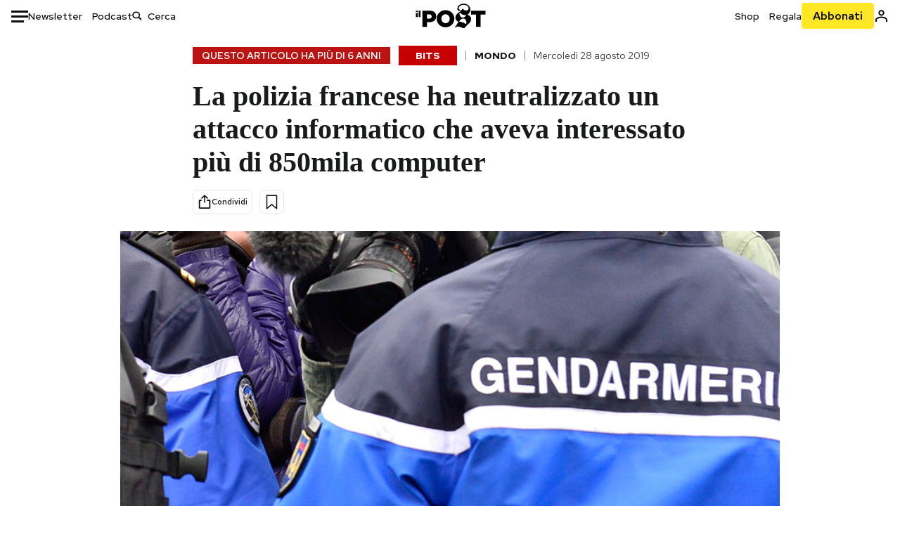

--- FILE ---
content_type: text/html; charset=utf-8
request_url: https://www.ilpost.it/2019/08/28/polizia-francia-c3n-hacker-retadup/
body_size: 23951
content:
<!DOCTYPE html><html lang="it"><head><meta charSet="utf-8"/><meta name="viewport" content="width=device-width"/><link rel="canonical" href="https://www.ilpost.it/2019/08/28/polizia-francia-c3n-hacker-retadup/"/><title>La polizia francese ha neutralizzato un attacco informatico che aveva interessato più di 850mila computer</title><meta name="description"/><link rel="shortcut icon" href="https://static-prod.cdnilpost.com/wp-content/uploads/favicon/favicon.ico"/><meta charSet="UTF-8"/><meta http-equiv="X-UA-Compatible" content="IE=Edge,chrome=1"/><meta name="viewport" content="width=device-width, initial-scale=1.0"/><meta name="facebook-domain-verification" content="slsnlbcm4qo9c07qj68ovcdlkbgcni"/><meta name="bitly-verification" content="41976f59b172"/><meta property="fb:admins" content="100006642246117"/><meta property="fb:admins" content="100008255266864"/><meta property="fb:admins" content="100001010538238"/><meta name="msapplication-TileImage" content="https://www.ilpost.it/wp-content/uploads/2017/09/cropped-ilpost-site-icon-270x270.png"/><meta name="robots" content="index, follow, max-image-preview:large, max-snippet:-1, max-video-preview:-1"/><meta property="og:locale" content="it_IT"/><meta property="og:type" content="article"/><meta property="og:title" content="La polizia francese ha neutralizzato un attacco informatico che aveva interessato più di 850mila computer"/><meta property="og:description"/><meta property="og:url" content="https://www.ilpost.it/2019/08/28/polizia-francia-c3n-hacker-retadup/"/><meta property="og:site_name" content="Il Post"/><meta property="og:image" content="https://www.ilpost.it/wp-content/uploads/2019/08/computer-francia.jpg"/><meta property="og:image:width" content="1200"/><meta property="og:image:height" content="600"/><meta property="og:image:type" content="image/jpeg"/><meta name="twitter:card" content="summary_large_image"/><meta name="twitter:creator" content="@ilpost"/><meta name="twitter:site" content="@ilpost"/><meta property="article:publisher" content="https://www.facebook.com/ilpost"/><meta property="article:published_time" content="2019-08-28T15:29:46+02:00"/><link rel="shortcut icon" href="https://static-prod.cdnilpost.com/wp-content/uploads/favicon/favicon.ico"/><link rel="preconnect" href="//connect.facebook.net"/><link rel="apple-touch-icon" href="https://static-prod.cdnilpost.com/wp-content/uploads/favicon/apple-touch-icon.png"/><link rel="apple-touch-icon" sizes="57x57" href="https://static-prod.cdnilpost.com/wp-content/uploads/favicon/apple-touch-icon-57x57.png"/><link rel="apple-touch-icon" sizes="72x72" href="https://static-prod.cdnilpost.com/wp-content/uploads/favicon/apple-touch-icon-72x72.png"/><link rel="apple-touch-icon" sizes="76x76" href="https://static-prod.cdnilpost.com/wp-content/uploads/favicon/apple-touch-icon-76x76.png"/><link rel="apple-touch-icon" sizes="114x114" href="https://static-prod.cdnilpost.com/wp-content/uploads/favicon/apple-touch-icon-114x114.png"/><link rel="apple-touch-icon" sizes="120x120" href="https://static-prod.cdnilpost.com/wp-content/uploads/favicon/apple-touch-icon-120x120.png"/><link rel="apple-touch-icon" sizes="144x144" href="https://static-prod.cdnilpost.com/wp-content/uploads/favicon/apple-touch-icon-144x144.png"/><link rel="apple-touch-icon" sizes="152x152" href="https://static-prod.cdnilpost.com/wp-content/uploads/favicon/apple-touch-icon-152x152.png"/><link rel="apple-touch-icon" sizes="180x180" href="https://static-prod.cdnilpost.com/wp-content/uploads/favicon/apple-touch-icon-180x180.png"/><link rel="profile" href="http://gmpg.org/xfn/11"/><link rel="preconnect" href="https://www.google-analytics.com"/><link rel="preconnect" href="https://www.googletagmanager.com"/><link rel="icon" href="https://www.ilpost.it/wp-content/uploads/2017/09/cropped-ilpost-site-icon-32x32.png?x85328" sizes="32x32"/><link rel="icon" sizes="192x192" href="https://www.ilpost.it/wp-content/uploads/2017/09/cropped-ilpost-site-icon-192x192.png?x85328"/><link rel="apple-touch-icon" href="https://www.ilpost.it/wp-content/uploads/2017/09/cropped-ilpost-site-icon-180x180.png?x85328"/><script type="application/ld+json">{"@context":"https://schema.org","@type":"NewsArticle","headline":"La polizia francese ha neutralizzato un attacco informatico che aveva interessato più di 850mila computer","datePublished":"2019-08-28T15:29:46+02:00","dateModified":"2023-12-15T15:57:40.860150","inLanguage":"it","mainEntityOfPage":{"@type":"WebPage","@id":"https://www.ilpost.it/2019/08/28/polizia-francia-c3n-hacker-retadup/"},"image":{"@type":"ImageObject","@id":"https://www.ilpost.it/wp-content/uploads/2019/08/computer-francia.jpg","width":"800","height":"400"},"author":{"@type":"Person","@id":"Redazione"},"publisher":{"@type":"Organization","url":"https://www.ilpost.it","name":"Il Post","sameAs":"https://it.wikipedia.org/wiki/Il_Post","logo":{"@type":"ImageObject","url":"https://www.ilpost.it/wp-content/uploads/2019/02/26733403_1811817465517366_4401223562549259052_n-1.png"}},"isAccessibleForFree":true}</script><meta name="next-head-count" content="8"/><link rel="dns-prefetch" href="https://static-prod.cdnilpost.com/"/><link rel="preconnect" href="https://static-prod.cdnilpost.com/"/><link rel="preload" href="https://static-prod.cdnilpost.com/fonts/fonts.css" as="style"/><link rel="stylesheet" href="https://static-prod.cdnilpost.com/fonts/fonts.css"/><link rel="dns-prefetch preconnect" href="https://securepubads.g.doubleclick.net"/><link rel="preload" href="https://securepubads.g.doubleclick.net/tag/js/gpt.js" as="script"/><script defer="" type="text/javascript" src="https://static-prod.cdnilpost.com/widgets/eventbrite.js"></script><script async="" type="text/javascript" src="https://platform.twitter.com/widgets.js"></script><script id="theme-script" data-nscript="beforeInteractive">
    (function() {
      function applyTheme(theme) {
        document.documentElement.classList.remove('dark', 'light');
        if (theme === 'dark') {
          document.documentElement.classList.add('dark');
        } else if (theme === 'light') {
          document.documentElement.classList.add('light');
        }
      }
      const storedTheme = localStorage.getItem('theme');
      if (storedTheme !== null) {
        applyTheme(storedTheme);
      } else {
        const systemPrefersDark = window.matchMedia('(prefers-color-scheme: dark)').matches;
        const appliableTheme = "system" === "system"
          ? (systemPrefersDark ? 'dark' : 'light')
          : "system";
        applyTheme(appliableTheme);
        localStorage.setItem('theme', appliableTheme);
      }
    })();
  </script><link rel="preload" href="https://static-prod.ilpost.it/apps/single/_next/static/css/d9358f7ec5519519.css" as="style"/><link rel="stylesheet" href="https://static-prod.ilpost.it/apps/single/_next/static/css/d9358f7ec5519519.css" data-n-g=""/><link rel="preload" href="https://static-prod.ilpost.it/apps/single/_next/static/css/26e02f66cb150e5e.css" as="style"/><link rel="stylesheet" href="https://static-prod.ilpost.it/apps/single/_next/static/css/26e02f66cb150e5e.css" data-n-p=""/><link rel="preload" href="https://static-prod.ilpost.it/apps/single/_next/static/css/07ad0a02c15e667a.css" as="style"/><link rel="stylesheet" href="https://static-prod.ilpost.it/apps/single/_next/static/css/07ad0a02c15e667a.css" data-n-p=""/><noscript data-n-css=""></noscript><script defer="" nomodule="" src="https://static-prod.ilpost.it/apps/single/_next/static/chunks/polyfills-c67a75d1b6f99dc8.js"></script><script defer="" type="text/javascript" src="https://static-prod.cdnilpost.com/libs/manager-common-bi.js" data-nscript="beforeInteractive"></script><script defer="" type="text/javascript" src="https://static-prod.cdnilpost.com/libs/manager-common-app.js" data-nscript="beforeInteractive"></script><script src="https://static-prod.ilpost.it/apps/single/_next/static/chunks/webpack-6ad637f4a9f0f4a6.js" defer=""></script><script src="https://static-prod.ilpost.it/apps/single/_next/static/chunks/framework-40c9f8ea5f621f1c.js" defer=""></script><script src="https://static-prod.ilpost.it/apps/single/_next/static/chunks/main-702645ef45ac5a95.js" defer=""></script><script src="https://static-prod.ilpost.it/apps/single/_next/static/chunks/pages/_app-fbf70cca449e4556.js" defer=""></script><script src="https://static-prod.ilpost.it/apps/single/_next/static/chunks/e999873e-4a274eed2e0e9543.js" defer=""></script><script src="https://static-prod.ilpost.it/apps/single/_next/static/chunks/27922dfb-753499cac303426a.js" defer=""></script><script src="https://static-prod.ilpost.it/apps/single/_next/static/chunks/5a1939e3-5c681ea6a7d02403.js" defer=""></script><script src="https://static-prod.ilpost.it/apps/single/_next/static/chunks/aba5b40c-9ae1ef5fa21b4b76.js" defer=""></script><script src="https://static-prod.ilpost.it/apps/single/_next/static/chunks/a29ae703-86839aa0c3dcdb4a.js" defer=""></script><script src="https://static-prod.ilpost.it/apps/single/_next/static/chunks/264-613f119098d7e6b4.js" defer=""></script><script src="https://static-prod.ilpost.it/apps/single/_next/static/chunks/pages/index-32c2a59925f755b0.js" defer=""></script><script src="https://static-prod.ilpost.it/apps/single/_next/static/d-lsz---ag8tkUOsTsIwI/_buildManifest.js" defer=""></script><script src="https://static-prod.ilpost.it/apps/single/_next/static/d-lsz---ag8tkUOsTsIwI/_ssgManifest.js" defer=""></script></head><body class="single content post-2169780 mtype-post msubtype-bits all category-bits category-mondo tag-francia"><div id="__next"><header class="_site-header_1kqmu_1"><div class="_header-container_1kqmu_20"><div class="row _row-container_1kqmu_37"><div class="col _header-left_1kqmu_50"><div class="_menu-button_1kqmu_75 "><svg xmlns="http://www.w3.org/2000/svg" width="24" height="24" viewBox="0 0 24 24"><path fill="#0c0d0e" d="M24 11v3H0v-3h24Zm-6 7v3H0v-3h18Zm6-14v3H0V4h24Z"></path></svg></div><div class="_header-left-links_1kqmu_59"><a href="/newsletter/" class="_header-left-link_fv8mp_1">Newsletter</a><a href="/podcasts/" class="_header-left-link_fv8mp_1">Podcast</a></div><div class="_header-search_1kqmu_67"><div class="_search-box_1kqmu_67"><form name="" action="/cerca/" class="_search-form_1df8o_1"><button type="submit" class="_search-submit_1df8o_34" aria-label="Cerca"><svg xmlns="http://www.w3.org/2000/svg" width="14" height="13" fill="none" viewBox="0 0 14 13"><path d="m12.9529 11.5688-.3585.32-3.78515-3.37774c-.8367.65778-1.91247 1.06666-3.12768 1.06666C3.09176 9.57772 1 7.71106 1 5.39995c0-2.31112 2.09176-4.17778 4.68157-4.17778 2.5898 0 4.68153 1.86666 4.68153 4.17778 0 1.06666-.45816 2.04444-1.19526 2.79111l3.78506 3.37774Z"></path><path fill="#0c0d0e" d="m12.5944 11.8888-.5178.5802.5178.462.5177-.462-.5177-.5802ZM8.80925 8.51106l.51775-.58018-.48612-.43381-.51221.40268.48058.61131Zm.35859-.32-.55338-.54629-.57451.58197.61015.54449.51774-.58017Zm3.26736 2.79764-.3586.32 1.0355 1.1603.3586-.32-1.0355-1.1603Zm.6769.32L9.327 7.93088 8.29151 9.09123 12.0766 12.469l1.0355-1.1603ZM8.32867 7.89975c-.70356.5531-1.61107.90037-2.6471.90037v1.55518c1.3944 0 2.63842-.47048 3.60827-1.23293l-.96117-1.22262Zm-2.6471.90037c-2.24596 0-3.90397-1.5994-3.90397-3.40017H.2224c0 2.82144 2.52552 4.95535 5.45917 4.95535V8.80012ZM1.7776 5.39995c0-1.80078 1.65801-3.40018 3.90397-3.40018V.444568C2.74792.444568.2224 2.5785.2224 5.39995h1.5552Zm3.90397-3.40018c2.24596 0 3.90397 1.5994 3.90397 3.40018h1.55516c0-2.82145-2.52548-4.955382-5.45913-4.955382V1.99977Zm3.90397 3.40018c0 .8361-.35823 1.62401-.97108 2.24482l1.10676 1.09258c.86138-.87253 1.41948-2.04018 1.41948-3.3374H9.58554ZM8.6501 8.77123l3.7851 3.37777 1.0355-1.1603-3.78511-3.37782L8.6501 8.77123Z"></path></svg></button><input type="text" name="qs" placeholder="Cerca" class="_search-input_1df8o_9" value=""/></form></div></div></div><div class="col _header-center_1kqmu_84"><a href="/" class="_logo_1kqmu_93" aria-label="Il Post"><svg xmlns="http://www.w3.org/2000/svg" width="103" height="35" fill="none" viewBox="0 0 214 76"><path fill="#2a2522" d="M97.4012 59.6176c-1.5931.7261-3.3543 1.0896-5.2845 1.0896-1.9294 0-3.691-.3742-5.2832-1.1253-1.593-.7498-2.9561-1.7532-4.0892-3.0129-1.1348-1.2575-2.0148-2.7084-2.6429-4.3561-.6268-1.6439-.9396-3.3863-.9396-5.2253v-.1459c0-1.839.2999-3.5819.9036-5.2265.6023-1.6447 1.4712-3.0853 2.6047-4.3196 1.1352-1.2347 2.4867-2.2144 4.0548-2.941 1.5677-.7256 3.3174-1.0887 5.2481-1.0887 1.9294 0 3.691.3756 5.284 1.1262 1.5922.7511 2.967 1.7541 4.125 3.0116 1.157 1.2588 2.051 2.7123 2.678 4.3566.627 1.6451.942 3.388.942 5.2273v.1447c0 1.8398-.315 3.5814-.942 5.2253-.627 1.6464-1.496 3.0865-2.605 4.3203-1.111 1.2343-2.4612 2.2145-4.0538 2.9397Zm-16.219 11.7243c3.3199 1.3794 6.9285 2.0698 10.8272 2.0698 3.897 0 7.5056-.6904 10.8256-2.0698 3.321-1.3789 6.209-3.2665 8.662-5.6614 2.454-2.3958 4.367-5.2024 5.739-8.4212 1.371-3.2183 2.058-6.6429 2.058-10.2717v-.1459c0-3.6292-.687-7.0413-2.058-10.2364-1.372-3.1942-3.26-5.9759-5.666-8.3475-2.408-2.3708-5.27-4.2476-8.59-5.6262-3.3199-1.3798-6.9286-2.0689-10.8268-2.0689-3.897 0-7.5061.6891-10.826 2.0689-3.3212 1.3786-6.2078 3.2662-8.6628 5.6615-2.4536 2.3962-4.3667 5.2028-5.7379 8.4224-1.3717 3.2179-2.0569 6.6417-2.0569 10.2721v.1447c0 3.6297.6852 7.0418 2.0569 10.2356 1.3712 3.1937 3.2589 5.978 5.6663 8.3492 2.4052 2.3716 5.269 4.2459 8.5894 5.6248ZM47.2315 45.0853c-1.4262 1.1732-3.3937 1.7596-5.9035 1.7596h-6.6635v-13.284h6.5903c2.5589 0 4.5505.563 5.9767 1.6871 1.4229 1.124 2.1354 2.7649 2.1354 4.9189v.144c0 2.0112-.7125 3.603-2.1354 4.7744Zm-4.8901-23.0942H20.6136v49.9922h14.0509V57.6995h6.9528c3.1375 0 6.0473-.3801 8.7281-1.1423 2.6791-.76 4.9844-1.9035 6.9161-3.4275 1.9309-1.5236 3.4398-3.4043 4.5273-5.6421 1.0857-2.2375 1.6299-4.8329 1.6299-7.7842v-.1437c0-2.7607-.496-5.2362-1.4866-7.427-.9893-2.1896-2.4018-4.036-4.2366-5.535-1.8348-1.5002-4.0563-2.642-6.663-3.4279-2.6067-.7864-5.5041-1.1787-8.6911-1.1787ZM186.161 34.1319h-15.212V21.9911h44.471v12.1408h-15.209v37.8514h-14.05V34.1319ZM6.31675 26.2761H.587891v-4.285H6.31675v4.285Zm0 15.7119H.587891V29.1328H6.31675V41.988Zm2.86443 0H14.91V21.9911H9.18118V41.988Z"></path><path fill="#14b6d1" d="M148.429.565918c5.481 0 10.745 1.928282 14.534 5.353812 3.524 3.1847 5.782 7.65907 5.782 13.09737 0 6.7917-2.933 9.8388-5.426 12.4056-1.14 1.1735-2.201 2.2228-2.719 3.5733 2.816.7018 5.351 2.3119 7.214 4.4867 1.986 2.3192 3.207 5.2772 3.207 8.4561 0 7.7388-3.682 11.1072-8.971 15.8219-3.6 3.209-7.949 7.08-12.275 13.6173-.138.2083-.273.4156-.407.6219-.198-.1544-.392-.2981-.58-.4301-4.251-2.9837-14.867-6.3957-19.859-6.3957-2.371 0-3.612.9484-4.752 2.9197l-.162.2885-3.121-.931c4.081-5.2237 7.861-10.8997 10.769-16.917-2.714-1.4074-5.079-3.1242-6.725-5.3464-1.536-2.0742-2.458-4.5867-2.458-7.7075 0-6.7911 4.354-11.0115 9.371-14.9337l.369-.2865.883-.6793 1.425-1.0868c3.854-2.9448 7.659-5.9653 9.458-10.2652.159-.3802.301-.7653.426-1.1542.247.3306.503.6539.765.9694 2.568 3.0939 5.946 5.7251 9.969 5.7251 2.272 0 4.525-.6243 6.117-1.9913 1.322-1.1354 2.164-2.7906 2.164-5.0017 0-3.261-1.679-5.68339-4.014-7.39643-3.211-2.35624-7.657-3.40072-10.984-3.40072-3.874 0-7.717 1.11069-10.643 3.0501-2.649 1.75569-4.551 4.19485-4.946 7.12065-.231 1.7185.419 3.0888 1.302 4.0578.89.976 2.238 1.2772 3.727 1.2772.412 0 .813-.0231 1.197-.0769-.149.4291-.354.8464-.622 1.2289-1.059 1.5152-2.938 2.242-4.154 2.242-1.911 0-3.209-.731-4.08-1.7318-1.189-1.366-1.565-3.2848-1.533-4.6485.111-4.7497 2.281-8.68312 5.754-11.45955 3.562-2.84756 8.511-4.473032 13.998-4.473032ZM146.886 46.4527c-2.697 0-5.364 1.1485-7.666 2.9063-2.27 1.7331-4.189 4.0637-5.436 6.5263 7.844.2861 15.211 3.5041 21.913 7.775.794-1.3684 1.002-3.0693 1.002-4.6016 0-3.4358-.906-6.8495-2.82-9.2704-1.603-2.027-3.922-3.3356-6.993-3.3356Zm-10.518-18.6415c-.323.2605-.553.6022-.719.9815-.35.7988-.433 1.7584-.433 2.6181 0 3.0199 1.151 6.2814 3.136 8.6771 1.716 2.0704 4.065 3.4969 6.851 3.4969 2.464 0 4.896-1.1718 6.976-2.8735 1.861-1.522 3.445-3.475 4.52-5.45-1.377.5-2.958.7224-4.44.7224-5.943 0-11.899-3.7955-15.891-8.1725Z"></path></svg></a></div><div class="col _header-right_1kqmu_108"><div class="col-xs-5 _header-right-links_1kqmu_116"><a href="https://abbonati.ilpost.it/negozio/" class="_header-right-link_1b8c4_1" id="link_shop_header">Shop</a><a href="https://abbonati.ilpost.it/regala-il-post/" class="_header-right-link_1b8c4_1" id="link_regalo_header">Regala</a></div><div class="col-xs-3 _subscribe-button-container_1kqmu_131"><a href="https://abbonati.ilpost.it" id="button_abbonamento_header" data-ga="click" data-ga-event="button_abbonamento" class="_subscribe-button_19e5e_1" aria-label="Abbonati al Post">Abbonati</a></div><div class="col-xs-1 _user-status_1kqmu_139"><a href="" rel="nofollow" id="icon_login_header" aria-label="Accedi"><svg xmlns="http://www.w3.org/2000/svg" width="21" height="21" viewBox="0 0 24 24"><path fill="#0c0d0e" d="M21.6 17.9997v3.6h-2.28v-3.6c0-.72-3.72-2.52-7.32-2.52-3.59998 0-7.31998 1.8-7.31998 2.52v3.6h-2.28v-3.6c0-3.24 6.36001-4.8 9.59998-4.8 3.24 0 9.6 1.56 9.6 4.8Z"></path><path fill="#0c0d0e" d="M12 4.6799c1.44 0 2.52 1.08 2.52 2.52s-1.08 2.52-2.52 2.52-2.51999-1.08-2.51999-2.52S10.56 4.6799 12 4.6799Zm0-2.28c-2.63999 0-4.79999 2.16-4.79999 4.8 0 2.64 2.16 4.8 4.79999 4.8 2.64 0 4.8-2.16 4.8-4.8 0-2.64-2.16-4.8-4.8-4.8Z"></path></svg></a></div></div></div><nav class="_main-menu_1s4c7_1 "><ul><li class="_sidebar-search_1s4c7_37"><form name="" action="https://ilpost.it/cerca/" class="_search-form_1e0mi_1"><input type="text" name="qs" placeholder="Cerca" class="_search-input_1e0mi_6 _old-version_1e0mi_20" value=""/><button type="submit" class="_search-submit_1e0mi_30" aria-label="Cerca"><svg xmlns="http://www.w3.org/2000/svg" width="20" height="18" fill="none" viewBox="0 0 14 13"><path d="m12.9529 11.5688-.3585.32-3.78515-3.37774c-.8367.65778-1.91247 1.06666-3.12768 1.06666C3.09176 9.57772 1 7.71106 1 5.39995c0-2.31112 2.09176-4.17778 4.68157-4.17778 2.5898 0 4.68153 1.86666 4.68153 4.17778 0 1.06666-.45816 2.04444-1.19526 2.79111l3.78506 3.37774Z"></path><path fill="#0c0d0e" d="m12.5944 11.8888-.5178.5802.5178.462.5177-.462-.5177-.5802ZM8.80925 8.51106l.51775-.58018-.48612-.43381-.51221.40268.48058.61131Zm.35859-.32-.55338-.54629-.57451.58197.61015.54449.51774-.58017Zm3.26736 2.79764-.3586.32 1.0355 1.1603.3586-.32-1.0355-1.1603Zm.6769.32L9.327 7.93088 8.29151 9.09123 12.0766 12.469l1.0355-1.1603ZM8.32867 7.89975c-.70356.5531-1.61107.90037-2.6471.90037v1.55518c1.3944 0 2.63842-.47048 3.60827-1.23293l-.96117-1.22262Zm-2.6471.90037c-2.24596 0-3.90397-1.5994-3.90397-3.40017H.2224c0 2.82144 2.52552 4.95535 5.45917 4.95535V8.80012ZM1.7776 5.39995c0-1.80078 1.65801-3.40018 3.90397-3.40018V.444568C2.74792.444568.2224 2.5785.2224 5.39995h1.5552Zm3.90397-3.40018c2.24596 0 3.90397 1.5994 3.90397 3.40018h1.55516c0-2.82145-2.52548-4.955382-5.45913-4.955382V1.99977Zm3.90397 3.40018c0 .8361-.35823 1.62401-.97108 2.24482l1.10676 1.09258c.86138-.87253 1.41948-2.04018 1.41948-3.3374H9.58554ZM8.6501 8.77123l3.7851 3.37777 1.0355-1.1603-3.78511-3.37782L8.6501 8.77123Z"></path></svg></button></form></li><li class="_menu-section-header_1s4c7_41"><a href="https://www.ilpost.it"><svg xmlns="http://www.w3.org/2000/svg" width="21" height="21" fill="none" viewBox="0 0 24 24"><path fill="#0c0d0e" d="M12 1C5.95 1 1 5.95 1 12s4.95 11 11 11 11-4.95 11-11S18.05 1 12 1Zm-1.1 19.69C6.61 20.14 3.2 16.4 3.2 12c0-.66.11-1.32.22-1.98L8.7 15.3v1.1c0 1.21.99 2.2 2.2 2.2v2.09Zm7.59-2.75c-.33-.88-1.1-1.54-2.09-1.54h-1.1v-3.3c0-.66-.44-1.1-1.1-1.1H7.6V9.8h2.2c.66 0 1.1-.44 1.1-1.1V6.5h2.2c1.21 0 2.2-.99 2.2-2.2v-.44c3.19 1.32 5.5 4.51 5.5 8.14 0 2.31-.88 4.4-2.31 5.94Z"></path></svg>Home</a><ul class="_home-menu_d9ck1_1"><li class="_second-level-menu_d9ck1_10"><a href="https://www.ilpost.it/italia/" class="_menu-item_1gx6z_1 ">Italia</a></li><li class="_second-level-menu_d9ck1_10"><a href="https://www.ilpost.it/mondo/" class="_menu-item_1gx6z_1 ">Mondo</a></li><li class="_second-level-menu_d9ck1_10"><a href="https://www.ilpost.it/politica/" class="_menu-item_1gx6z_1 ">Politica</a></li><li class="_second-level-menu_d9ck1_10"><a href="https://www.ilpost.it/tecnologia/" class="_menu-item_1gx6z_1 ">Tecnologia</a></li><li class="_second-level-menu_d9ck1_10"><a href="https://www.ilpost.it/internet/" class="_menu-item_1gx6z_1 ">Internet</a></li><li class="_second-level-menu_d9ck1_10"><a href="https://www.ilpost.it/scienza/" class="_menu-item_1gx6z_1 ">Scienza</a></li><li class="_second-level-menu_d9ck1_10"><a href="https://www.ilpost.it/cultura/" class="_menu-item_1gx6z_1 ">Cultura</a></li><li class="_second-level-menu_d9ck1_10"><a href="https://www.ilpost.it/economia/" class="_menu-item_1gx6z_1 ">Economia</a></li><li class="_second-level-menu_d9ck1_10"><a href="https://www.ilpost.it/sport/" class="_menu-item_1gx6z_1 ">Sport</a></li><li class="_second-level-menu_d9ck1_10"><a href="https://www.ilpost.it/moda/" class="_menu-item_1gx6z_1 ">Moda</a></li><li class="_second-level-menu_d9ck1_10"><a href="https://www.ilpost.it/libri/" class="_menu-item_1gx6z_1 ">Libri</a></li><li class="_second-level-menu_d9ck1_10"><a href="https://www.ilpost.it/consumismi/" class="_menu-item_1gx6z_1 ">Consumismi</a></li><li class="_second-level-menu_d9ck1_10"><a href="https://www.ilpost.it/storie-idee/" class="_menu-item_1gx6z_1 ">Storie/Idee</a></li><li class="_second-level-menu_d9ck1_10"><a href="https://www.ilpost.it/ok-boomer/" class="_menu-item_1gx6z_1 ">Ok Boomer!</a></li><li class="_second-level-menu_d9ck1_10"><a href="https://www.ilpost.it/media/" class="_menu-item_1gx6z_1 ">Media</a></li><li class="_second-level-menu_d9ck1_10"><a href="https://www.ilpost.it/europa/" class="_menu-item_1gx6z_1 ">Europa</a></li><li class="_second-level-menu_d9ck1_10"><a href="https://www.ilpost.it/altrecose/" class="_menu-item_1gx6z_1 ">Altrecose</a></li></ul><ul id="menu-navi-main" class="menu"></ul></li><li class="_menu-section-header_1s4c7_41"><a href="https://www.ilpost.it/podcasts/"><svg xmlns="http://www.w3.org/2000/svg" width="21" height="21" viewBox="0 0 24 24"><path fill="#0c0d0e" d="M12.5 14.8947c2.0643 0 3.6429-1.5052 3.6429-3.4736V4.47368C16.1429 2.50526 14.5643 1 12.5 1c-2.0643 0-3.64286 1.50526-3.64286 3.47368v6.94742c0 1.9684 1.57856 3.4736 3.64286 3.4736Zm0 2.4316c-3.4 0-6.43571-2.4316-6.43571-5.9052H4c0 3.9368 3.27857 7.1789 7.2857 7.7578V23h2.4286v-3.8211C17.7214 18.6 21 15.3579 21 11.4211h-2.0643c0 3.4736-3.0357 5.9052-6.4357 5.9052Z"></path></svg>Podcast</a></li><li class="_menu-section-header_1s4c7_41"><a href="https://www.ilpost.it/newsletter"><svg xmlns="http://www.w3.org/2000/svg" width="21" height="21" viewBox="0 0 24 24"><path fill="#0c0d0e" d="M20 3.5c1.6569 0 3 1.34315 3 3v11c0 1.6569-1.3431 3-3 3H4c-1.65685 0-3-1.3431-3-3v-11c0-1.65685 1.34315-3 3-3h16Zm0 2H4c-.3423 0-.64444.17199-.8247.43427l8.827 5.39473 8.8496-5.35305C20.6758 5.69036 20.3601 5.5 20 5.5Zm1 2.7239-8.4824 5.1317c-.3196.1934-.7204.1925-1.0391-.0024L3 8.17114V17.5c0 .5523.44772 1 1 1h16c.5523 0 1-.4477 1-1V8.2239Z"></path></svg>Newsletter</a></li><li class="_menu-section-header_1s4c7_41"><a href="https://www.ilpost.it/preferiti/"><svg xmlns="http://www.w3.org/2000/svg" width="21" height="21" viewBox="0 0 24 24"><path fill="#0c0d0e" d="M20 2.9918C20 1.8975 19.096 1 17.9932 1H6.00685C4.90117 1 4 1.88821 4 2.9918v18.9006l.00525.108c.07281.7453.89033 1.2597 1.61797.7872L12 18.647l6.3768 4.1406c.7289.4734 1.6232-.0757 1.6232-.8952V2.9918Zm-2.0057.00858c.0021.00093.0057.00252.0057-.00858V20.159l-5.4554-3.5431L12 16.2622l-.5446.3537L6 20.158V2.99603C6.00012 2.9996 6.00107 3 6.00685 3H17.9932c.0002 0 .0006.00017.0011.00038ZM6 2.99603V2.9918c0 .00063 0 .00121-.00001.00175-.00001.00096-.00001.00178.00001.00248Z"></path></svg>I miei preferiti</a></li><li class="_menu-section-header_1s4c7_41"><a href="https://www.ilpost.it/negozio/"><svg xmlns="http://www.w3.org/2000/svg" width="21" height="21" viewBox="0 0 24 24"><path fill="#0c0d0e" fill-rule="evenodd" d="M16.9671 5.78939C17.0064 3.1706 14.7725 1.03656 12.0136 1c-2.78535.03656-5.01918 2.1706-4.97976 4.80435l-.00003 1.19556H2.5V18.7568c0 1.7911 1.45199 3.2431 3.2431 3.2431h12.5138c1.7911 0 3.2431-1.452 3.2431-3.2431V6.99991h-4.5329V5.78939Zm-2 3.21052v1.63159c0 .5523.4477 1 1 1 .5522 0 1-.4477 1-1V8.99991H19.5v9.75689c0 .6866-.5566 1.2431-1.2431 1.2431H5.7431l-.1271-.0064c-.62684-.0637-1.116-.5931-1.116-1.2367V8.99991h2.53377l-.00004 1.63159c0 .5523.44772 1 1 1 .55229 0 1-.4477 1-1V8.99991h5.93337Zm0-2 .0001-1.22549c.0223-1.49355-1.2952-2.75227-2.9536-2.7746-1.6848.02233-3.00234 1.28105-2.97987 2.78957v1.21052h5.93337Z" clip-rule="evenodd"></path></svg>Shop</a></li><li class="_menu-section-header_1s4c7_41"><a href="https://www.ilpost.it/calendario/"><svg width="20px" height="19px" viewBox="0 0 20 19" version="1.1" xmlns="http://www.w3.org/2000/svg"><g id="Page-1" stroke="none" stroke-width="1" fill="none" fill-rule="evenodd"><g id="Artboard" transform="translate(-72, -789)" fill="#0c0d0e" fill-rule="nonzero"><g id="ICN-Calendar-Outline" transform="translate(73, 790)"><path d="M12.375,-1 C12.9272847,-1 13.375,-0.55228475 13.375,0 L13.375,1 L15.75,1 C17.5086787,1 19,2.24275204 19,3.875 L19,15.125 C19,16.7572691 17.5086885,18 15.75,18 L2.25,18 C0.491283167,18 -1,16.7572774 -1,15.125 L-1,3.875 C-1,2.24274373 0.491293054,1 2.25,1 L4.625,1 L4.625,0 C4.625,-0.55228475 5.07271525,-1 5.625,-1 C6.17728475,-1 6.625,-0.55228475 6.625,0 L6.625,1 L11.375,1 L11.375,0 C11.375,-0.55228475 11.8227153,-1 12.375,-1 Z M17,9 L1,9 L1,15.125 C1,15.5638275 1.52341266,16 2.25,16 L15.75,16 C16.4765633,16 17,15.5638128 17,15.125 L17,9 Z M11.375,3 L6.625,3 L6.625,4 C6.625,4.55228475 6.17728475,5 5.625,5 C5.07271525,5 4.625,4.55228475 4.625,4 L4.625,3 L2.25,3 C1.52342608,3 1,3.43618824 1,3.875 L1,7 L17,7 L17,3.875 C17,3.43620295 16.4765498,3 15.75,3 L13.375,3 L13.375,4 C13.375,4.55228475 12.9272847,5 12.375,5 C11.8227153,5 11.375,4.55228475 11.375,4 L11.375,3 Z"></path></g></g></g></svg>Calendario</a></li><li class="_menu-section-header_1s4c7_41"><a href=""><svg xmlns="http://www.w3.org/2000/svg" width="21" height="21" viewBox="0 0 24 24"><path fill="#0c0d0e" d="M21.6 17.9997v3.6h-2.28v-3.6c0-.72-3.72-2.52-7.32-2.52-3.59998 0-7.31998 1.8-7.31998 2.52v3.6h-2.28v-3.6c0-3.24 6.36001-4.8 9.59998-4.8 3.24 0 9.6 1.56 9.6 4.8Z"></path><path fill="#0c0d0e" d="M12 4.6799c1.44 0 2.52 1.08 2.52 2.52s-1.08 2.52-2.52 2.52-2.51999-1.08-2.51999-2.52S10.56 4.6799 12 4.6799Zm0-2.28c-2.63999 0-4.79999 2.16-4.79999 4.8 0 2.64 2.16 4.8 4.79999 4.8 2.64 0 4.8-2.16 4.8-4.8 0-2.64-2.16-4.8-4.8-4.8Z"></path></svg>Area Personale</a><ul><li><a href="">Entra</a></li></ul></li></ul></nav></div></header><script type="text/javascript">window._ilpost_datalayer =  {"pageMainCategory":"Mondo","pageType":"articolo","pageTitle":"La polizia francese ha neutralizzato un attacco informatico che aveva interessato più di 850mila computer","pageMtype":"post","pageMsubType":"bits","pageCategory":["bits","mondo"],"pageAttributes":["francia"],"postID":2169780,"adult":"0","brand":"ilpost","channel":"Ambiente,Animali,Green,Mondo","bs-channel":"Ambiente,Animali,Green,Mondo","isApp":"0"};</script><script type="text/javascript">var __CONTEXT__ =  {"pageMainCategory":"Mondo","pageType":"articolo","pageTitle":"La polizia francese ha neutralizzato un attacco informatico che aveva interessato più di 850mila computer","pageMtype":"post","pageMsubType":"bits","pageCategory":["bits","mondo"],"pageAttributes":["francia"],"postID":2169780,"adult":"0","brand":"ilpost","channel":"Ambiente,Animali,Green,Mondo","bs-channel":"Ambiente,Animali,Green,Mondo","isApp":"0"};</script><div data-id="interstitial@desktop@ros" data-format="interstitial" data-device="desktop" data-section="ros" data-ilpostadv-hb="true" data-is-app="false" class="adv-hb_ilpost-adv-hb__eFyXJ undefined "><script type="text/ad-init" data-ad--id="interstitial@desktop@ros" data-ad="true" data-ad--source="ilpost.it" data-ad--format="interstitial" data-ad--device="desktop" data-ad--section="ros" data-ad--size-fluid="true" data-ad--render--async-html="true" data--context="true" data--channel="Ambiente,Animali,Green,Mondo" data--visibility="anonymous"></script></div><div data-id="interstitial@mobile@ros" data-format="interstitial" data-device="mobile" data-section="ros" data-ilpostadv-hb="true" data-is-app="false" class="adv-hb_ilpost-adv-hb__eFyXJ undefined "><script type="text/ad-init" data-ad--id="interstitial@mobile@ros" data-ad="true" data-ad--source="ilpost.it" data-ad--format="interstitial" data-ad--device="mobile" data-ad--section="ros" data-ad--size-fluid="true" data-ad--render--async-html="true" data--context="false" data--channel="Ambiente,Animali,Green,Mondo" data--visibility="anonymous"></script></div><div data-id="skin@mobile@ros" data-format="skin" data-device="mobile" data-section="ros" data-ilpostadv-hb="true" data-is-app="false" data-refresh-in-gallery="true" class="adv-hb_ilpost-adv-hb__eFyXJ adv-hb_ilpost-adv-hb-skin__20Xn_ "><script type="text/ad-init" data-ad--id="skin@mobile@ros" data-ad="true" data-ad--source="ilpost.it" data-ad--format="skin" data-ad--device="mobile" data-ad--section="ros" data-ad--size-fluid="true" data-ad--render--async-html="true" data--context="false" data--channel="Ambiente,Animali,Green,Mondo" data--visibility="anonymous"></script></div><div data-id="skin@desktop@ros" data-format="skin" data-device="desktop" data-section="ros" data-ilpostadv-hb="true" data-is-app="false" data-refresh-in-gallery="true" class="adv-hb_ilpost-adv-hb__eFyXJ adv-hb_ilpost-adv-hb-skin__20Xn_ "><script type="text/ad-init" data-ad--id="skin@desktop@ros" data-ad="true" data-ad--source="ilpost.it" data-ad--format="skin" data-ad--device="desktop" data-ad--section="ros" data-ad--size-fluid="true" data-ad--render--async-html="true" data--context="false" data--channel="Ambiente,Animali,Green,Mondo" data--visibility="anonymous"></script></div><div id="mapp_header_box" class="adv-mapp_mapp__sXmhC widget widget_mapp_widget"></div><div id="ilpost_gam_header_box" class="adv_gam adv-gam_adv_ilpost__kDvYt"></div><div id="main"><script type="text/javascript">var ilpostnew = {"post_id":2169780,"ajax_url":"https://www.ilpost.it/wp-admin/admin-ajax.php","login_url":"/wp-login.php?redirect_to=https://www.ilpost.it/2019/08/28/polizia-francia-c3n-hacker-retadup/","advProvider":"citynews","postCommentStatus":"disabled"};</script><main class="container  " id="index_main-content__nZYrw"><div class="row index_row-wrap__aFB00"><div class="col col-xl-12 index_col-wrap__uWeUs"><div><div class="_breadcrumbs_q26lv_1  false"><ul class="_breadcrumbs__container_q26lv_8"><li class="_breadcrumbs__category_q26lv_57" style="--bgColor:#c60000;--txtColor:#ffffff"><a class="_padded_q26lv_70" href="/bits/">bits</a></li><li class="_breadcrumbs__category_q26lv_57"><a href="/mondo/" class="">Mondo</a></li><li class="_breadcrumbs__time_q26lv_82">Mercoledì 28 agosto 2019</li></ul></div></div><article><div class="index_main-content__header__WktGW "><h1 class="index_std_lyt_ttl__ikjc6 ">La polizia francese ha neutralizzato un attacco informatico che aveva interessato più di 850mila computer</h1><h2></h2><div class="index_actions__HLCgE "><div class="_share_jffck_1"><div class="_ilPostShare_jffck_12"><button class="_sharebutton_jffck_22"><svg xmlns="http://www.w3.org/2000/svg" width="20" height="20" fill="none" viewBox="0 0 14 14"><path fill="#0c0d0e" d="M4.08342 5.04004H2.33341c-.64433 0-1.16666.50144-1.16666 1.12V12.88c0 .6186.52233 1.12 1.16666 1.12h9.33329c.6444 0 1.1667-.5014 1.1667-1.12V6.16004c0-.61856-.5223-1.12-1.1667-1.12H9.33341v1.232h2.21669V12.768H2.45008V6.27204h1.63334v-1.232Z"></path><path fill="#0c0d0e" d="M4.31667 4.20003 3.5 3.41603 7 .0560303 10.5 3.41603l-.81667.784-2.1-2.016v5.936H6.41667v-5.936l-2.1 2.016Z"></path></svg><div class="_shareExtendedText_jffck_37"> <!-- -->Condividi</div></button><ul class=""><li><button class="_close_jffck_133"></button> <span>Condividi</span></li><li><a class="_link_jffck_152 undefined" href="#"><svg width="24" height="24" viewBox="0 0 743 743" xmlns="http://www.w3.org/2000/svg" xmlns:xlink="http://www.w3.org/1999/xlink"><defs><path d="M164.045 0C73.445 0 0 73.445 0 164.045v414.939c0 90.6 73.445 164.045 164.045 164.045h414.939c90.6 0 164.045-73.445 164.045-164.045V164.045C743.029 73.445 669.584 0 578.984 0H164.045Z" id="b"></path></defs><g fill="none" fill-rule="evenodd"><use fill="var(--Greyscale-Text-Body)" xlink:href="#b"></use><path d="m519.845 242.925 59.006 1.534V137.078l-87.442-3.068c-82.178 0-148.797 66.618-148.797 148.797v95.11H241.367V492.97h101.245v250.059h127.324v-250.06h90.506l18.409-115.051H469.936v-85.084c0-27.564 22.345-49.91 49.909-49.91" fill="var(--Greyscale-Surface-Default)"></path></g></svg><span>Facebook</span></a></li><li><a class="_link_jffck_152 undefined" href="#"><svg width="24" height="24" viewBox="0 0 512 512" xmlns="http://www.w3.org/2000/svg"><g fill="var(--Greyscale-Text-Body)"><path d="M110.34 26.45c3.87-.38 7.77-.46 11.66-.45 90.33.01 180.67-.02 271 .01 23.64 0 47.05 9.53 64.03 25.95 18.18 17.21 28.97 41.96 28.95 67.03.04 83.67.01 167.34.02 251.01-.15 16.93 1.25 34.34-4.36 50.65-11.31 37.14-47.71 64.85-86.62 65.29-92.68.1-185.37.1-278.04 0-41.16-.43-79.29-31.5-88.39-71.57-3.36-12.86-2.49-26.23-2.59-39.38.01-85.33-.02-170.67.01-256 .02-20.54 7.19-40.95 19.91-57.06 15.5-19.9 39.28-33.14 64.42-35.48m-36.2 68.69c49.09 61.3 98.35 122.46 147.37 183.8-36.77 46.04-73.76 91.9-110.55 137.92 10.63.01 21.27.01 31.91 0 31.77-39.15 62.98-78.78 94.84-117.86 31.49 39.3 63 78.58 94.55 117.83 35.2.08 70.4.04 105.61.02-49.08-61.3-98.33-122.46-147.37-183.78 36.75-46.05 73.76-91.9 110.55-137.92-10.64-.03-21.28-.02-31.91-.01-31.75 39.17-63.01 78.75-94.81 117.87-31.51-39.29-63-78.6-94.58-117.84-35.2-.08-70.4-.03-105.61-.03Z"></path><path d="M126.28 120.15c13.83-.02 27.65-.05 41.47.02 72.7 90.52 145.37 181.07 217.97 271.67-13.82.04-27.64.06-41.46-.01-72.7-90.53-145.37-181.08-217.98-271.68Z"></path></g><path fill="var(--Greyscale-Surface-Default)" d="M74.14 95.14c35.21 0 70.41-.05 105.61.03 31.58 39.24 63.07 78.55 94.58 117.84 31.8-39.12 63.06-78.7 94.81-117.87 10.63-.01 21.27-.02 31.91.01-36.79 46.02-73.8 91.87-110.55 137.92 49.04 61.32 98.29 122.48 147.37 183.78-35.21.02-70.41.06-105.61-.02A97425.52 97425.52 0 0 1 237.71 299c-31.86 39.08-63.07 78.71-94.84 117.86-10.64.01-21.28.01-31.91 0 36.79-46.02 73.78-91.88 110.55-137.92-49.02-61.34-98.28-122.5-147.37-183.8m52.14 25.01c72.61 90.6 145.28 181.15 217.98 271.68 13.82.07 27.64.05 41.46.01-72.6-90.6-145.27-181.15-217.97-271.67-13.82-.07-27.64-.04-41.47-.02Z"></path></svg><span>X (Twitter)</span></a></li><li><a class="_link_jffck_152 undefined" href="mailto:?subject=&amp;body=&quot;La%20polizia%20francese%20ha%20neutralizzato%20un%20attacco%20informatico%20che%20aveva%20interessato%20pi%C3%B9%20di%20850mila%20computer%20https%3A%2F%2Fwww.ilpost.it%2F2019%2F08%2F28%2Fpolizia-francia-c3n-hacker-retadup%2F%3Futm_medium%3Dsocial%26utm_source%3Demail%26utm_campaign%3Dshare" rel="noreferrer" target="_blank"><svg width="24" height="24" viewBox="0 0 751 751" xmlns="http://www.w3.org/2000/svg" xmlns:xlink="http://www.w3.org/1999/xlink"><defs><path id="a" d="M174.441 0C78.1 0 0 78.1 0 174.441V576.21c0 96.341 78.1 174.441 174.441 174.441H576.21c96.341 0 174.441-78.1 174.441-174.441V174.441C750.651 78.1 672.551 0 576.21 0H174.441Z"></path></defs><g fill="none" fill-rule="evenodd"><use xlink:href="#a" fill="url(#b)"></use><use xlink:href="#a" fill="var(--Greyscale-Text-Body)"></use><path fill="var(--Greyscale-Surface-Default)" d="M551.205 179C589.132 179 620 209.171 620 246.245v258.536C620 541.855 589.132 572 551.205 572h-353.41C159.868 572 129 541.855 129 504.78V246.246C129 209.171 159.868 179 197.795 179h353.41Zm19.508 113.482L388.6 416.837c-8.414 5.766-19.794 5.766-28.183 0L178.251 292.482l.025 212.31c0 10.444 8.772 18.95 19.54 18.95H551.2c10.767 0 19.539-8.506 19.539-18.95l-.026-212.31Zm-19.523-65.21H197.805c-6.521 0-12.71 3.308-16.316 8.608l193.008 131.75 192.984-131.75c-3.606-5.3-9.77-8.609-16.291-8.609Z"></path></g></svg><span>Email</span></a></li><li><a class="_link_jffck_152 undefined" href="https://wa.me/?text=La%20polizia%20francese%20ha%20neutralizzato%20un%20attacco%20informatico%20che%20aveva%20interessato%20pi%C3%B9%20di%20850mila%20computer - https://www.ilpost.it/2019/08/28/polizia-francia-c3n-hacker-retadup/"><svg width="24" height="24" viewBox="0 0 751 751" xmlns="http://www.w3.org/2000/svg" xmlns:xlink="http://www.w3.org/1999/xlink"><defs><path id="a" d="M174.441 0C78.1 0 0 78.1 0 174.441V576.21c0 96.341 78.1 174.441 174.441 174.441H576.21c96.341 0 174.441-78.1 174.441-174.441V174.441C750.651 78.1 672.551 0 576.21 0H174.441Z"></path></defs><g fill="none" fill-rule="evenodd"><use xlink:href="#a" fill="url(#b)"></use><use xlink:href="#a" fill="var(--Greyscale-Text-Body)"></use><g fill="var(--Greyscale-Surface-Default)"><path d="M202.949 494.995c-25.404-36.109-40.32-80.13-40.32-127.634 0-122.647 99.425-222.072 222.07-222.072 122.648 0 222.073 99.425 222.073 222.072 0 122.646-99.425 222.071-222.072 222.071-44.432 0-85.816-13.049-120.53-35.524l-85 22.507 23.779-81.42Zm53.718 108.551c38.06 20.675 81.675 32.42 128.033 32.42 148.346 0 268.605-120.259 268.605-268.605S533.045 98.756 384.7 98.756c-148.346 0-268.604 120.26-268.604 268.605 0 49.313 13.289 95.523 36.48 135.243l-36.48 137.247 140.57-36.305Z"></path><path d="M519.3 439.792a20.035 20.035 0 0 0-13.327-16.83l-54.97-19.172a14.54 14.54 0 0 0-15.401 3.79l-5.31 5.646c-8.766 9.323-22.056 13.05-34.308 9.355-10.567-3.188-23.685-9.714-38.21-22.806-14.523-13.092-22.371-25.465-26.634-35.646-4.943-11.804-2.61-25.41 5.757-35.093l5.065-5.864a14.536 14.536 0 0 0 2.179-15.71l-24.754-52.694a20.035 20.035 0 0 0-18.117-11.515c-17.592-.014-34.95 14.376-43.194 35.808-8.274 21.51-18.296 79.854 67.123 156.853 85.418 76.998 142.412 60.996 162.952 50.543 20.465-10.416 32.983-29.17 31.15-46.665"></path></g></g></svg><span>Whatsapp</span></a></li><li><a class="_link_jffck_152  undefined" rel="noreferrer" target="_blank" href="https://abbonati.ilpost.it/regala-il-post/?utm_source=ilpost&amp;utm_medium=articolo&amp;utm_campaign=share"><svg xmlns="http://www.w3.org/2000/svg" width="24" height="24" viewBox="0 0 24 24" fill="none"><path d="M11.9973 5.83172V18.9911M5.74219 11.6428H18.2631M8.73567 2.23138C10.0163 1.4884 10.7557 2.7754 10.7557 2.7754L11.7415 4.49123C11.7415 4.49123 12.4808 5.72812 11.2002 6.4711C9.91965 7.21407 9.1803 5.9272 9.1803 5.9272L8.19451 4.26135C8.19451 4.26135 7.45509 2.97435 8.73567 2.23138ZM15.1641 2.23099C13.8835 1.48802 13.1441 2.77502 13.1441 2.77502L12.1583 4.49084C12.1583 4.49084 11.4189 5.72774 12.6995 6.47071C13.9801 7.21368 14.7194 5.92682 14.7194 5.92682L15.7052 4.26096C15.7052 4.26096 16.4447 2.97396 15.1641 2.23099Z" stroke="#0ec8e3" stroke-width="1.5" stroke-linejoin="round"></path><path d="M4 6.73047V5.98047C3.58579 5.98047 3.25 6.31626 3.25 6.73047H4ZM20 6.73047L20.75 6.73047C20.75 6.53156 20.671 6.34079 20.5303 6.20014C20.3897 6.05949 20.1989 5.98047 20 5.98047V6.73047ZM19 19.7305V20.4805C19.1989 20.4805 19.3897 20.4015 19.5303 20.2608C19.671 20.1201 19.75 19.9294 19.75 19.7305L19 19.7305ZM5.00003 19.7305L4.25003 19.7305C4.25003 20.1447 4.58582 20.4805 5.00003 20.4805V19.7305ZM4 11.6395H3.25C3.25 12.0537 3.58579 12.3895 4 12.3895V11.6395ZM5 11.6395L5.75 11.6395L5.75 10.8895H5V11.6395ZM20 11.6395V12.3895C20.4142 12.3895 20.75 12.0537 20.75 11.6395L20 11.6395ZM19 11.6395V10.8895H18.25L18.25 11.6395L19 11.6395ZM19 18.9805H5.00003V20.4805H19V18.9805ZM4.75 11.6395V6.73047H3.25V11.6395H4.75ZM5.75003 19.7305L5.75 11.6395L4.25 11.6395L4.25003 19.7305L5.75003 19.7305ZM5 10.8895H4V12.3895H5V10.8895ZM19.25 6.73046L19.25 11.6395L20.75 11.6395L20.75 6.73047L19.25 6.73046ZM20 10.8895H19V12.3895H20V10.8895ZM18.25 11.6395L18.25 19.7305L19.75 19.7305L19.75 11.6395L18.25 11.6395ZM12.7449 7.48047H20V5.98047H12.7449V7.48047ZM4 7.48047H11.2511V5.98047H4V7.48047Z" fill="var(--Greyscale-Text-Body)"></path></svg><span>Regala il Post</span></a></li></ul></div></div><div class="_saved_1hbvv_1"><div class="_ilpost_saved_1hbvv_1 false"><button class="" disabled="" aria-label="Aggiungi ai preferiti"><svg width="21" height="21" viewBox="0 0 14 18" fill="none" xmlns="http://www.w3.org/2000/svg"><path d="M1 17V1H13V17L7 12L1 17Z" stroke="#0c0d0e" stroke-width="1.3" stroke-linejoin="round"></path></svg></button></div></div></div></div><div class="index_main-content__image__DtJf_"><figure><img src="https://www.ilpost.it/wp-content/uploads/2019/08/computer-francia.jpg" alt="(Francis Pellier MI DICOM/Ministere de l&#x27;Interieur/Getty Images)"/><figcaption>(Francis Pellier MI DICOM/Ministere de l'Interieur/Getty Images)</figcaption></figure></div><div class="contenuto all " id="singleBody"><p>La polizia francese <a href="https://www.france24.com/en/20190828-french-cyberpolice-break-up-massive-botnet-ring">ha detto</a> di aver neutralizzato un attacco informatico che aveva creato problemi a più di 850mila computer, la maggior parte dei quali in Sudamerica. Alcuni degli agenti dell&#8217;unità C3N (specializzata in reati informatici) hanno spiegato di aver agito dopo che Avast Software, la società della Repubblica Ceca che sviluppa l&#8217;omonimo antivirus, li aveva informati di aver notato la diffusione di un &#8220;software worm&#8221; (semplificando molto: un virus) chiamato Retadup, controllato da un server nell&#8217;area di Parigi, quindi in Francia. Nel neutralizzare Retadup il C3N ha agito con l&#8217;aiuto dell&#8217;FBI, l’agenzia investigativa federale degli Stati Uniti.</p>
</div><div class="index_art_tag__pP6B_"><span class="index_tag__5Kiui">Tag: </span><a href="/tag/francia/">francia</a></div></article></div></div></main></div><div data-id="rectangle-1@desktop@home" data-format="rectangle-1" data-device="desktop" data-section="home" data-ilpostadv-hb="true" data-is-app="false" class="adv-hb_ilpost-adv-hb__eFyXJ undefined "><script type="text/ad-init" data-ad--id="rectangle-1@desktop@home" data-ad="true" data-ad--source="ilpost.it" data-ad--format="rectangle-1" data-ad--device="desktop" data-ad--section="home" data-ad--size-fluid="true" data--context="false" data--channel="Ambiente,Animali,Green,Mondo" data--visibility="anonymous"></script></div><div data-id="box-2@mobile@ros" data-format="box-2" data-device="mobile" data-section="ros" data-ilpostadv-hb="true" data-is-app="false" class="adv-hb_ilpost-adv-hb__eFyXJ undefined "><script type="text/ad-init" data-ad--id="box-2@mobile@ros" data-ad="true" data-ad--source="ilpost.it" data-ad--format="box-2" data-ad--device="mobile" data-ad--section="ros" data-ad--size-fluid="true" data--context="false" data--channel="Ambiente,Animali,Green,Mondo" data--visibility="anonymous"></script></div><div class="index_main-content__after___Xmr_"><div class="row index_row-wrap__aFB00"><div class="col col-xl-12 index_col-wrap__uWeUs"><div class="_striscia-container_ua334_1"><h3 class="_section-title-16_uyojx_1">Consigliati</h3><div class="_scrolling-container_ua334_25"><div class="_striscia-items_ua334_31"><article class="sc-bRKDuR crMrYR _single-striscia_1wb14_5" width="200" id="striscia-item-0"><a href="https://www.ilpost.it/2019/07/21/harry-ti-presento-sally/?utm_source=ilpost&amp;utm_medium=correlate&amp;utm_campaign=correlate_1"><figure class="_single-striscia-image_1wb14_36"><img src="https://static-prod.cdnilpost.com/wp-content/uploads/2019/07/harry-sally.jpg" alt="" loading="lazy"/></figure><h2 class="_article-title_vvjfb_7" style="font-size:18px;font-weight:700">Perché “Harry, ti presento Sally…” è speciale</h2><p class="_article-paragraph_va32j_1 undefined" style="font-size:14px;line-height:18px;font-weight:400;color:var(--Greyscale-Text-Summary)">Uscì trent&#x27;anni fa e le sue premesse erano perfino banali: eppure aveva una serie di cose che lo resero memorabile</p></a></article><article class="sc-bRKDuR crMrYR _single-striscia_1wb14_5" width="200" id="striscia-item-1"><a href="https://www.ilpost.it/2024/08/17/telefono-risposta-chiamate-pronto/?utm_source=ilpost&amp;utm_medium=correlate&amp;utm_campaign=correlate_2"><figure class="_single-striscia-image_1wb14_36"><img src="https://www.ilpost.it/wp-content/uploads/2024/08/18/1723993233-20406877_large.jpg" alt="" loading="lazy"/></figure><h2 class="_article-title_vvjfb_7" style="font-size:18px;font-weight:700">Perché in Italia per rispondere al telefono diciamo “pronto”?</h2><p class="_article-paragraph_va32j_1 undefined" style="font-size:14px;line-height:18px;font-weight:400;color:var(--Greyscale-Text-Summary)">In quasi tutti gli altri paesi si usa una formula di saluto, ma da noi no: probabilmente dipende da come funzionavano i primi apparecchi</p></a></article><article class="sc-bRKDuR crMrYR _single-striscia_1wb14_5" width="200" id="striscia-item-2"><a href="https://www.ilpost.it/2025/07/24/zuccheri-differenza-saccarosio-fruttosio-glucosio/?utm_source=ilpost&amp;utm_medium=correlate&amp;utm_campaign=correlate_3"><figure class="_single-striscia-image_1wb14_36"><img src="https://www.ilpost.it/wp-content/uploads/2025/07/24/1753367300-AP16201097269659.jpg" alt="" loading="lazy"/></figure><h2 class="_article-title_vvjfb_7" style="font-size:18px;font-weight:700">Lo zucchero è sempre zucchero</h2><p class="_article-paragraph_va32j_1 undefined" style="font-size:14px;line-height:18px;font-weight:400;color:var(--Greyscale-Text-Summary)">Può assumere molte forme diverse, ma dal punto di vista nutrizionale non ce n&#x27;è uno &quot;migliore per la salute&quot;: conta la quantità</p></a></article></div></div></div><div data-id="native-2@desktop@ros" data-format="native-2" data-device="desktop" data-section="ros" data-ilpostadv-hb="true" data-is-app="false" class="adv-hb_ilpost-adv-hb__eFyXJ undefined "><script type="text/ad-init" data-ad--id="native-2@desktop@ros" data-ad="true" data-ad--source="ilpost.it" data-ad--format="native-2" data-ad--device="desktop" data-ad--section="ros" data-ad--size-fluid="true" data-ad--target="#striscia-item-2" data--context="false" data--channel="Ambiente,Animali,Green,Mondo" data--visibility="subscriber"></script></div><div data-id="native-2@mobile@ros" data-format="native-2" data-device="mobile" data-section="ros" data-ilpostadv-hb="true" data-is-app="false" class="adv-hb_ilpost-adv-hb__eFyXJ undefined "><script type="text/ad-init" data-ad--id="native-2@mobile@ros" data-ad="true" data-ad--source="ilpost.it" data-ad--format="native-2" data-ad--device="mobile" data-ad--section="ros" data-ad--size-fluid="true" data-ad--target="#striscia-item-2" data--context="false" data--channel="Ambiente,Animali,Green,Mondo" data--visibility="subscriber"></script></div></div></div></div><div id="mapp_sticky_footer" class="adv-mapp_mapp__sXmhC widget widget_mapp_widget"></div><div id="ilpost_gam_sticky_footer" class="adv_gam adv-gam_adv_ilpost__kDvYt"></div><div id="ilpost_gam_pixel" class="adv_gam adv-gam_adv_ilpost__kDvYt"></div><footer class="footer-minimal _footer_k8706_1"><div class="_container_k8706_19"><div class="_footer-row_k8706_26"><div class="_col-logo_k8706_50"><a href="/" aria-label="Il Post"><svg xmlns="http://www.w3.org/2000/svg" width="102" height="36" fill="none" viewBox="0 0 214 76"><path fill="#2A2522" d="M97.4012 59.6176c-1.5931.7261-3.3543 1.0896-5.2845 1.0896-1.9294 0-3.691-.3742-5.2832-1.1253-1.593-.7498-2.9561-1.7532-4.0892-3.0129-1.1348-1.2575-2.0148-2.7084-2.6429-4.3561-.6268-1.6439-.9396-3.3863-.9396-5.2253v-.1459c0-1.839.2999-3.5819.9036-5.2265.6023-1.6447 1.4712-3.0853 2.6047-4.3196 1.1352-1.2347 2.4867-2.2144 4.0548-2.941 1.5677-.7256 3.3174-1.0887 5.2481-1.0887 1.9294 0 3.691.3756 5.284 1.1262 1.5922.7511 2.967 1.7541 4.125 3.0116 1.157 1.2588 2.051 2.7123 2.678 4.3566.627 1.6451.942 3.388.942 5.2273v.1447c0 1.8398-.315 3.5814-.942 5.2253-.627 1.6464-1.496 3.0865-2.605 4.3203-1.111 1.2343-2.4612 2.2145-4.0538 2.9397Zm-16.219 11.7243c3.3199 1.3794 6.9285 2.0698 10.8272 2.0698 3.897 0 7.5056-.6904 10.8256-2.0698 3.321-1.3789 6.209-3.2665 8.662-5.6614 2.454-2.3958 4.367-5.2024 5.739-8.4212 1.371-3.2183 2.058-6.6429 2.058-10.2717v-.1459c0-3.6292-.687-7.0413-2.058-10.2364-1.372-3.1942-3.26-5.9759-5.666-8.3475-2.408-2.3708-5.27-4.2476-8.59-5.6262-3.3199-1.3798-6.9286-2.0689-10.8268-2.0689-3.897 0-7.5061.6891-10.826 2.0689-3.3212 1.3786-6.2078 3.2662-8.6628 5.6615-2.4536 2.3962-4.3667 5.2028-5.7379 8.4224-1.3717 3.2179-2.0569 6.6417-2.0569 10.2721v.1447c0 3.6297.6852 7.0418 2.0569 10.2356 1.3712 3.1937 3.2589 5.978 5.6663 8.3492 2.4052 2.3716 5.269 4.2459 8.5894 5.6248ZM47.2315 45.0853c-1.4262 1.1732-3.3937 1.7596-5.9035 1.7596h-6.6635v-13.284h6.5903c2.5589 0 4.5505.563 5.9767 1.6871 1.4229 1.124 2.1354 2.7649 2.1354 4.9189v.144c0 2.0112-.7125 3.603-2.1354 4.7744Zm-4.8901-23.0942H20.6136v49.9922h14.0509V57.6995h6.9528c3.1375 0 6.0473-.3801 8.7281-1.1423 2.6791-.76 4.9844-1.9035 6.9161-3.4275 1.9309-1.5236 3.4398-3.4043 4.5273-5.6421 1.0857-2.2375 1.6299-4.8329 1.6299-7.7842v-.1437c0-2.7607-.496-5.2362-1.4866-7.427-.9893-2.1896-2.4018-4.036-4.2366-5.535-1.8348-1.5002-4.0563-2.642-6.663-3.4279-2.6067-.7864-5.5041-1.1787-8.6911-1.1787ZM186.161 34.1319h-15.212V21.9911h44.471v12.1408h-15.209v37.8514h-14.05V34.1319ZM6.31675 26.2761H.587891v-4.285H6.31675v4.285Zm0 15.7119H.587891V29.1328H6.31675V41.988Zm2.86443 0H14.91V21.9911H9.18118V41.988Z"></path><path fill="#14B6D1" d="M148.429.565918c5.481 0 10.745 1.928282 14.534 5.353812 3.524 3.1847 5.782 7.65907 5.782 13.09737 0 6.7917-2.933 9.8388-5.426 12.4056-1.14 1.1735-2.201 2.2228-2.719 3.5733 2.816.7018 5.351 2.3119 7.214 4.4867 1.986 2.3192 3.207 5.2772 3.207 8.4561 0 7.7388-3.682 11.1072-8.971 15.8219-3.6 3.209-7.949 7.08-12.275 13.6173-.138.2083-.273.4156-.407.6219-.198-.1544-.392-.2981-.58-.4301-4.251-2.9837-14.867-6.3957-19.859-6.3957-2.371 0-3.612.9484-4.752 2.9197l-.162.2885-3.121-.931c4.081-5.2237 7.861-10.8997 10.769-16.917-2.714-1.4074-5.079-3.1242-6.725-5.3464-1.536-2.0742-2.458-4.5867-2.458-7.7075 0-6.7911 4.354-11.0115 9.371-14.9337l.369-.2865.883-.6793 1.425-1.0868c3.854-2.9448 7.659-5.9653 9.458-10.2652.159-.3802.301-.7653.426-1.1542.247.3306.503.6539.765.9694 2.568 3.0939 5.946 5.7251 9.969 5.7251 2.272 0 4.525-.6243 6.117-1.9913 1.322-1.1354 2.164-2.7906 2.164-5.0017 0-3.261-1.679-5.68339-4.014-7.39643-3.211-2.35624-7.657-3.40072-10.984-3.40072-3.874 0-7.717 1.11069-10.643 3.0501-2.649 1.75569-4.551 4.19485-4.946 7.12065-.231 1.7185.419 3.0888 1.302 4.0578.89.976 2.238 1.2772 3.727 1.2772.412 0 .813-.0231 1.197-.0769-.149.4291-.354.8464-.622 1.2289-1.059 1.5152-2.938 2.242-4.154 2.242-1.911 0-3.209-.731-4.08-1.7318-1.189-1.366-1.565-3.2848-1.533-4.6485.111-4.7497 2.281-8.68312 5.754-11.45955 3.562-2.84756 8.511-4.473032 13.998-4.473032ZM146.886 46.4527c-2.697 0-5.364 1.1485-7.666 2.9063-2.27 1.7331-4.189 4.0637-5.436 6.5263 7.844.2861 15.211 3.5041 21.913 7.775.794-1.3684 1.002-3.0693 1.002-4.6016 0-3.4358-.906-6.8495-2.82-9.2704-1.603-2.027-3.922-3.3356-6.993-3.3356Zm-10.518-18.6415c-.323.2605-.553.6022-.719.9815-.35.7988-.433 1.7584-.433 2.6181 0 3.0199 1.151 6.2814 3.136 8.6771 1.716 2.0704 4.065 3.4969 6.851 3.4969 2.464 0 4.896-1.1718 6.976-2.8735 1.861-1.522 3.445-3.475 4.52-5.45-1.377.5-2.958.7224-4.44.7224-5.943 0-11.899-3.7955-15.891-8.1725Z"></path></svg></a></div><div class="_col-menu_k8706_72"><ul><li><a href="/chi-siamo/">Chi siamo</a></li><li><a href="https://www.citynews.it/advertising/ilpost/" rel="nofollow noreferrer" target="_blank">Pubblicità</a></li><li><a href="/privacy/">Privacy</a></li><li><a href="#" class="iubenda-banner-link">Gestisci le preferenze</a></li><li><a href="/condizioni-generali/">Condizioni d&#x27;uso</a></li><li><a href="/dichiarazione-di-accessibilita/">Dichiarazione di accessibilità</a></li></ul></div><p class="_col-text_k8706_127">Il Post è una testata registrata presso il Tribunale di Milano, 419 del 28 settembre 2009 - ISSN 2610-9980</p><div class="_col-meta_k8706_147"><a href="https://abbonati.ilpost.it" id="button_abbonamento_header" data-ga="click" data-ga-event="button_abbonamento" class="_subscribe-button_19e5e_1" aria-label="Abbonati al Post">Abbonati</a></div></div></div></footer></div><script id="__NEXT_DATA__" type="application/json">{"props":{"pageProps":{"data":{"head":{"exec_time":0.086,"debug_extra":{"es_msearch_time":0.037,"es_took_taxonomy_info":0,"es_took_consigliati":4,"es_took_altre_notizie":4,"es_took_widgets":2}},"data":{"taxonomy_info":{"head":{"total":3,"status":200,"took":0,"current":3,"params":{"q":"/2019/08/28/polizia-francia-c3n-hacker-retadup/"}},"meta":{"label":"Taxonomy","show_label":false,"link":false},"data":[{"id":19,"name":"Mondo","slug":"mondo","taxonomy":"category","meta":{"is_main_tax":true,"is_taxonomy_special":false,"pst_cat_sitepage":"news","pst_category_template":"listato"}},{"id":513,"name":"francia","slug":"francia","taxonomy":"post_tag","meta":{"is_taxonomy_special":false}},{"id":203012,"name":"Bits","slug":"bits","taxonomy":"category","meta":{"is_taxonomy_special":false,"disable_component_bits":"on","title_background_color":"#c60000","title_text_color":"#ffffff","pst_category_template":"griglia"}}]},"consigliati":{"head":{"total":0,"status":200,"took":4,"current":3,"params":{"q":"/2019/08/28/polizia-francia-c3n-hacker-retadup/"}},"meta":{"label":"Consigliati","show_label":false,"link":false},"data":[{"id":2153504,"status":"publish","mtype":"post","msubtype":"post","title":"Perché “Harry, ti presento Sally…” è speciale","titolo2":"Uscì trent'anni fa e le sue premesse erano perfino banali: eppure aveva una serie di cose che lo resero memorabile","type":"post","link":"https://www.ilpost.it/2019/07/21/harry-ti-presento-sally/","image":"https://static-prod.cdnilpost.com/wp-content/uploads/2019/07/harry-sally.jpg","summary":"Uscì trent'anni fa e le sue premesse erano perfino banali: eppure aveva una serie di cose che lo resero memorabile","timestamp":"2019-07-21T10:13:22.000Z","access_level":"all"},{"id":3122370,"status":"publish","mtype":"post","msubtype":"post","title":"Perché in Italia per rispondere al telefono diciamo “pronto”?","titolo2":"In quasi tutti gli altri paesi si usa una formula di saluto, ma da noi no: probabilmente dipende da come funzionavano i primi apparecchi","type":"post","link":"https://www.ilpost.it/2024/08/17/telefono-risposta-chiamate-pronto/","image":"https://www.ilpost.it/wp-content/uploads/2024/08/18/1723993233-20406877_large.jpg","summary":"In quasi tutti gli altri paesi si usa una formula di saluto, ma da noi no: probabilmente dipende da come funzionavano i primi apparecchi","timestamp":"2024-08-17T09:42:12.000Z","access_level":"all"},{"id":3369328,"status":"publish","mtype":"post","msubtype":"post","title":"Lo zucchero è sempre zucchero","titolo2":"Può assumere molte forme diverse, ma dal punto di vista nutrizionale non ce n'è uno \"migliore per la salute\": conta la quantità","type":"post","link":"https://www.ilpost.it/2025/07/24/zuccheri-differenza-saccarosio-fruttosio-glucosio/","image":"https://www.ilpost.it/wp-content/uploads/2025/07/24/1753367300-AP16201097269659.jpg","summary":"Può assumere molte forme diverse, ma dal punto di vista nutrizionale non ce n'è uno \"migliore per la salute\": conta la quantità","timestamp":"2025-07-24T15:01:06.000Z","access_level":"all"}]},"altre_notizie":{"head":{"total":27953,"status":200,"took":4,"current":9},"meta":{"label":"Altre Notizie","show_label":true,"link":true,"fe_component_type":"oldbits"},"data":[{"id":3493412,"msubtype":"bits","title":"Vincenzo Napoli si è dimesso da sindaco di Salerno","link":"https://www.ilpost.it/2026/01/16/vincenzo-napoli-dimesso-sindaco-salerno/","image":"https://static-prod.cdnilpost.com/wp-content/uploads/2026/01/16/1768598082-ilpost_20260116221351484_832959c3b41cd8bf327d1bdd3a7a6ce3.jpg","public_author":{"name":"","image":"","link":"","bio":""},"timestamp":"2026-01-16T22:17:41+01:00","access_level":"all"},{"id":3493389,"msubtype":"bits","title":"A La Spezia un ragazzo di 18 anni è morto dopo essere stato accoltellato a scuola","link":"https://www.ilpost.it/2026/01/16/la-spezia-morto-ragazzo-accoltellato-scuola/","image":"https://static-prod.cdnilpost.com/wp-content/uploads/2026/01/16/1768592235-ilpost_20260116203640677_8ab7c644a58cb578c723909081ab07d0.jpg","public_author":{"name":"","image":"","link":"","bio":""},"timestamp":"2026-01-16T20:43:36+01:00","access_level":"all"},{"id":3493381,"msubtype":"bits","title":"È morto il cantante Tony Dallara, noto soprattutto per le canzoni “Come prima” e “Romantica”","link":"https://www.ilpost.it/2026/01/16/tony-dallara-morto/","image":"https://static-prod.cdnilpost.com/wp-content/uploads/2026/01/16/1768591240-dallara-ok.png","public_author":{"name":"","image":"","link":"","bio":""},"timestamp":"2026-01-16T20:22:36+01:00","access_level":"all"},{"id":3493372,"msubtype":"bits","title":"Alla fine il nuovo presidente della Puglia Antonio Decaro ha trovato un lavoro in regione per il presidente uscente Michele Emiliano","link":"https://www.ilpost.it/2026/01/16/emiliano-consigliere-giuridico-regione-puglia/","image":"https://static-prod.cdnilpost.com/wp-content/uploads/2026/01/16/1768589175-ilpost_20260116194432574_05b51cf9757dec9a146c00fcb2dfd18f.jpg","public_author":{"name":"","image":"","link":"","bio":""},"timestamp":"2026-01-16T19:55:54+01:00","access_level":"all"},{"id":3493239,"msubtype":"bits","title":"Wikipedia si farà pagare da alcune aziende di AI per permettere loro di accedere meglio ai suoi contenuti","link":"https://www.ilpost.it/2026/01/16/wikipedia-intelligenza-artificiale-accordi/","image":"https://static-prod.cdnilpost.com/wp-content/uploads/2026/01/16/1768581979-wikipedia.jpg","public_author":{"name":"","image":"","link":"","bio":""},"timestamp":"2026-01-16T17:57:22+01:00","access_level":"all"},{"id":3493114,"msubtype":"bits","title":"In Norvegia è stato condannato a 30 anni di carcere il complice dell’attentatore che nel 2022 uccise due persone a Oslo","link":"https://www.ilpost.it/2026/01/16/norvegia-condannato-complice-attentato-oslo-2022-due-morti/","image":"https://static-prod.cdnilpost.com/wp-content/uploads/2026/01/16/1768575191-AP22176508210827.jpg","public_author":{"name":"","image":"","link":"","bio":""},"timestamp":"2026-01-16T16:46:26+01:00","access_level":"all"},{"id":3492987,"msubtype":"bits","title":"Lo sciatore Giovanni Franzoni ha vinto il Super G di Wengen, in Svizzera","link":"https://www.ilpost.it/2026/01/16/franzoni-vittoria-super-g-wengen/","image":"https://static-prod.cdnilpost.com/wp-content/uploads/2026/01/16/1768565508-Franzoni.jpg","public_author":{"name":"","image":"","link":"","bio":""},"timestamp":"2026-01-16T13:39:05+01:00","access_level":"all"},{"id":3492918,"msubtype":"bits","title":"La presidente di Lucasfilm, Kathleen Kennedy, si dimetterà dopo oltre 13 anni alla guida della società che produce Star Wars","link":"https://www.ilpost.it/2026/01/16/dimissioni-kathleen-kennedy-lucasfilm/","image":"https://static-prod.cdnilpost.com/wp-content/uploads/2026/01/16/1768563727-kennedy-favreau-filoni.jpg","public_author":{"name":"","image":"","link":"","bio":""},"timestamp":"2026-01-16T12:54:51+01:00","access_level":"all"},{"id":3492915,"msubtype":"bits","title":"Da oggi iniziano i primi rincari delle sigarette dovuti all’aumento delle accise","link":"https://www.ilpost.it/2026/01/16/rincari-sigarette-accise-tabacco/","image":"https://static-prod.cdnilpost.com/wp-content/uploads/2026/01/16/1768562758-AP25150496640032.jpg","public_author":{"name":"","image":"","link":"","bio":""},"timestamp":"2026-01-16T12:34:36+01:00","access_level":"all"}]},"widgets":{"head":{"total":0,"status":200,"took":2,"current":0,"params":{"q":"/2019/08/28/polizia-francia-c3n-hacker-retadup/"}},"meta":{"label":"Widgets","show_label":false,"link":false},"data":[]},"main":{"head":{},"meta":{"page_info":{"layout":"post","with_galleries":false}},"data":{"id":2169780,"main_category":"Mondo","words":101,"characters":668,"status":"publish","content_html":"\u003cp\u003eLa polizia francese \u003ca href=\"https://www.france24.com/en/20190828-french-cyberpolice-break-up-massive-botnet-ring\"\u003eha detto\u003c/a\u003e di aver neutralizzato un attacco informatico che aveva creato problemi a più di 850mila computer, la maggior parte dei quali in Sudamerica. Alcuni degli agenti dell\u0026#8217;unità C3N (specializzata in reati informatici) hanno spiegato di aver agito dopo che Avast Software, la società della Repubblica Ceca che sviluppa l\u0026#8217;omonimo antivirus, li aveva informati di aver notato la diffusione di un \u0026#8220;software worm\u0026#8221; (semplificando molto: un virus) chiamato Retadup, controllato da un server nell\u0026#8217;area di Parigi, quindi in Francia. Nel neutralizzare Retadup il C3N ha agito con l\u0026#8217;aiuto dell\u0026#8217;FBI, l’agenzia investigativa federale degli Stati Uniti.\u003c/p\u003e\n","mtype":"post","msubtype":"bits","title":"La polizia francese ha neutralizzato un attacco informatico che aveva interessato più di 850mila computer","type":"post","link":"https://www.ilpost.it/2019/08/28/polizia-francia-c3n-hacker-retadup/","featured_image":{"summary":"(Francis Pellier MI DICOM/Ministere de l'Interieur/Getty Images)","alt":"","title":"computer-francia","sizes":{"imgbig":"https://www.ilpost.it/wp-content/uploads/2019/08/computer-francia-800x420.jpg","thumbnail":"https://www.ilpost.it/wp-content/uploads/2019/08/computer-francia-130x91.jpg","2048x2048":"https://www.ilpost.it/wp-content/uploads/2019/08/computer-francia.jpg","large":"https://www.ilpost.it/wp-content/uploads/2019/08/computer-francia-680x357.jpg","1536x1536":"https://www.ilpost.it/wp-content/uploads/2019/08/computer-francia.jpg","medium":"https://www.ilpost.it/wp-content/uploads/2019/08/computer-francia-400x210.jpg","medium_large":"https://www.ilpost.it/wp-content/uploads/2019/08/computer-francia-768x403.jpg"}},"image":"https://www.ilpost.it/wp-content/uploads/2019/08/computer-francia.jpg","author":{"id":"229","first_name":"Gabriele","last_name":"Gargantini","img":"http://www.ilpost.it/wp-content/themes/ilpost_2018/images/aut_bn/gabrielegargantini_bn.jpg"},"timestamp":"2019-08-28T15:29:46+02:00","lastupdate":"2023-12-15T15:57:40.860150","comment_status":"disabled","access_level":"all","audio_minutes":0,"derived_info":{"category":["bits","mondo"],"category_info":[{"id":"203012","name":"Bits","slug":"bits"},{"id":"19","name":"Mondo","slug":"mondo"}],"post_tag_info":[{"id":"513","name":"francia","slug":"francia"}],"post_tag":["francia"]},"post_format":"standard","seo":{"title":"La polizia francese ha neutralizzato un attacco informatico che aveva interessato più di 850mila computer","description":"","image":"https://www.ilpost.it/wp-content/uploads/2019/08/computer-francia.jpg","fixed_title":"La polizia francese ha neutralizzato un attacco informatico che aveva interessato più di 850mila computer"}}}}},"menuItems":[{"label":"Italia","url":"https://www.ilpost.it/italia/","uppercase":false},{"label":"Mondo","url":"https://www.ilpost.it/mondo/","uppercase":false},{"label":"Politica","url":"https://www.ilpost.it/politica/","uppercase":false},{"label":"Tecnologia","url":"https://www.ilpost.it/tecnologia/","uppercase":false},{"label":"Internet","url":"https://www.ilpost.it/internet/","uppercase":false},{"label":"Scienza","url":"https://www.ilpost.it/scienza/","uppercase":false},{"label":"Cultura","url":"https://www.ilpost.it/cultura/","uppercase":false},{"label":"Economia","url":"https://www.ilpost.it/economia/","uppercase":false},{"label":"Sport","url":"https://www.ilpost.it/sport/","uppercase":false},{"label":"Moda","url":"https://www.ilpost.it/moda/","uppercase":false},{"label":"Libri","url":"https://www.ilpost.it/libri/","uppercase":false},{"label":"Consumismi","url":"https://www.ilpost.it/consumismi/","uppercase":false},{"label":"Storie/Idee","url":"https://www.ilpost.it/storie-idee/","uppercase":false},{"label":"Ok Boomer!","url":"https://www.ilpost.it/ok-boomer/","uppercase":false},{"label":"Media","url":"https://www.ilpost.it/media/","uppercase":false},{"label":"Europa","url":"https://www.ilpost.it/europa/","uppercase":false},{"label":"Altrecose","url":"https://www.ilpost.it/altrecose/","uppercase":false}],"userProps":{"apiURL":"https://api.ilpost.it","savedApiURL":"https://api-prod.ilpost.it","baseURL":"https://www.ilpost.it","shopURL":"https://abbonati.ilpost.it","cookieKey":"wordpress_logged_in_5750c61ce9761193028d298b19b5c708"},"advProvider":"citynews","gtmProps":{"gtmId":"GTM-KNPNFVF","gtmAuth":"8yG6OHafxYwchyiFj5t_4w","gtmPreview":"env-2"},"environment":"prod","CookieProvider":"iubenda","hasCookieApp":false},"__N_SSP":true},"page":"/","query":{"path":["2019","08","28","polizia-francia-c3n-hacker-retadup"]},"buildId":"d-lsz---ag8tkUOsTsIwI","assetPrefix":"https://static-prod.ilpost.it/apps/single","isFallback":false,"gssp":true,"customServer":true,"scriptLoader":[]}</script><script type="text/javascript">
/* Copyright (C) 1998-2021 DYNAMIC+. All rights reserved. */
(function(){
if(!document.createElement || !document.createDocumentFragment) return;if(window.asyncHTML) return; var asyncHTML=function(){
var asyncHTML={
oInstance: null, aQueue: [], oHook: null, aHook: [], fNext: function(){
if(!asyncHTML.aQueue.length){asyncHTML.oInstance=null; return}asyncHTML.oInstance=asyncHTML.aQueue.shift(); var oNode=asyncHTML.oInstance.oSiblingNode || asyncHTML.oInstance.oNode || null; var oContext=asyncHTML.oInstance.oSiblingNode || asyncHTML.oInstance.oNode || window;if(asyncHTML.oInstance.fCondition) try{
if(asyncHTML.oInstance.fCondition.apply(oContext,
[asyncHTML.oInstance.sHTML])){oNode && oNode.setAttribute("data-async-html-internal-conditional-skip", ""); asyncHTML.fNext(); return}
}catch (_){}{oNode && oNode.setAttribute("data-async-html-internal-started", ""); try{asyncHTML.oInstance.fCallStart && asyncHTML.oInstance.fCallStart.apply(oContext, [asyncHTML.oInstance.sHTML])}catch (_$0){}}if(!asyncHTML.oInstance.oSiblingNode && !asyncHTML.oInstance.bAppend) asyncHTML.oInstance.oNode.innerHTML=""; asyncHTML.fNodeParse(asyncHTML.oInstance.oNode, asyncHTML.oInstance.oSiblingNode,
asyncHTML.oInstance.sHTML, function(){oNode && oNode.setAttribute("data-async-html-internal-executed", ""); try{asyncHTML.oInstance.fCallBack && asyncHTML.oInstance.fCallBack.apply(oContext, [asyncHTML.oInstance.sHTML])}catch (_$1){}asyncHTML.fNext()})
}, fAdd: function(oInstance){asyncHTML.aQueue.push(oInstance);if(!asyncHTML.oInstance) asyncHTML.fNext()}, fWriteHook: function(oParentNode, oSiblingNode){
asyncHTML.aHook.push({oParentNode: oParentNode, oSiblingNode: oSiblingNode, sHTML: ""});if(!asyncHTML.oHook){
var fWrite=function(sHTML){if(!asyncHTML.aHook.length) return;if(!sHTML) return; asyncHTML.aHook[asyncHTML.aHook.length - 1].sHTML += "" + sHTML}; asyncHTML.oHook={open: document.open, close: document.close, write: document.write, writeln: document.writeln}; document.open=function(){}; document.close=function(){}; document.write=function(){fWrite("" + [].slice.call(arguments).join(""))}; document.writeln=function(){fWrite("" + [].slice.call(arguments).join("") + "\n")}}}, 
fWriteUnHook: function(fCallBack){
if(!asyncHTML.aHook.length){
fCallBack &&
fCallBack(); return
}var oHook=asyncHTML.aHook.pop(); var fHook=function(){if(!asyncHTML.aHook.length && asyncHTML.oHook){document.open=asyncHTML.oHook.open; document.close=asyncHTML.oHook.close; document.write=asyncHTML.oHook.write; document.writeln=asyncHTML.oHook.writeln; asyncHTML.oHook=null}fCallBack && fCallBack(); return};if(oHook.sHTML) asyncHTML.fNodeParse(oHook.oParentNode, oHook.oSiblingNode, "" + oHook.sHTML, fHook); else fHook()
}, fNodeIsScript: function(oNode){
return oNode.nodeType && oNode.nodeName && oNode.nodeType ==
1 && ("" + oNode.nodeName).toLowerCase() == "script"
}, fNodeIsStyle: function(oNode){return oNode.nodeType && oNode.nodeName && oNode.nodeType == 1 && ("" + oNode.nodeName).toLowerCase() == "style"}, fNodeIsNoScript: function(oNode){return oNode.nodeType && oNode.nodeName && oNode.nodeType == 1 && ("" + oNode.nodeName).toLowerCase() == "noscript"}, fNodeCreate: function(oParentNode, oSiblingNode, oNode, fCallBack){
asyncHTML.fWriteHook(oParentNode, oSiblingNode);if(asyncHTML.fNodeIsScript(oNode)){
var oScript=document.createElement(oNode.nodeName);
if(oNode.hasAttributes()) for (var i=0; i < oNode.attributes.length; ++i){var oAttribute=oNode.attributes[i];if("specified" in oAttribute && !oAttribute.specified) continue; try{oScript.setAttribute(oAttribute.name || "", oAttribute.value || "")}catch (_){}}try{oScript.appendChild(document.createTextNode(oNode.text || oNode.textContent || oNode.innerHTML || ""))}catch (_$2){oScript.text=oNode.text || oNode.textContent || oNode.innerHTML || ""}if(oScript.getAttribute("src") && !oScript.hasAttribute("async") && !oScript.hasAttribute("defer")){
var hTimeout=null; var bScript=false; var fScript=function(){if(bScript) return; bScript=true;if(hTimeout){clearTimeout(hTimeout); hTimeout=null}if(oScript.removeEventListener){oScript.removeEventListener("load", fScript, false); oScript.removeEventListener("error", fScript, false)}else if(oScript.detachEvent){oScript.detachEvent("onload", fScript); oScript.detachEvent("onerror", fScript)}asyncHTML.fWriteUnHook(function(){fCallBack && fCallBack(oScript)})};if(oScript.addEventListener){
oScript.addEventListener("load", fScript,
false); oScript.addEventListener("error", fScript, false)
}else if(oScript.attachEvent){oScript.attachEvent("onload", fScript); oScript.attachEvent("onerror", fScript); oScript.attachEvent("onreadystatechange", function(){if(oScript.readyState != "loaded" && oScript.readyState != "complete") return; oScript.detachEvent("onreadystatechange", arguments.callee); fScript()})}else{
var oEvents={onload: oScript.onload || null, onerror: oScript.onerror || null, onreadystatechange: oScript.onreadystatechange || null}; oScript.onload=function(){
oScript.onload=oScript.onerror=oScript.onreadystatechange=null; oEvents.onload && oEvents.onload.apply(oScript, arguments); fScript()
};oScript.onerror=function(){oScript.onload=oScript.onerror=oScript.onreadystatechange=null; oEvents.onerror && oEvents.onerror.apply(oScript, arguments); fScript()}; oScript.onreadystatechange=function(){
oEvents.onreadystatechange && oEvents.onreadystatechange.apply(oScript, arguments);if(oScript.readyState != "loaded" && oScript.readyState != "complete") return; oScript.onload=oScript.onerror=oScript.onreadystatechange =
null; fScript()}}hTimeout=setTimeout(function(){hTimeout=null; fScript()}, asyncHTML.oInstance && asyncHTML.oInstance.iTimeOut ? asyncHTML.oInstance.iTimeOut : 45E3); try{if(oSiblingNode) oParentNode.insertBefore(oScript, oSiblingNode); else oParentNode.appendChild(oScript)}catch (_$3){fScript()}return
}oNode=oScript}else if(asyncHTML.fNodeIsStyle(oNode)){
var oStyle=document.createElement(oNode.nodeName);if(oNode.hasAttributes()) for (var i=0; i < oNode.attributes.length; ++i){
var oAttribute=oNode.attributes[i];if("specified" in
oAttribute && !oAttribute.specified) continue; try{oStyle.setAttribute(oAttribute.name || "", oAttribute.value || "")}catch (_$4){}
}if(oStyle.styleSheet && !oStyle.sheet) oStyle.styleSheet.cssText=oNode.text || oNode.textContent || oNode.innerHTML || ""; else oStyle.appendChild(document.createTextNode(oNode.text || oNode.textContent || oNode.innerHTML || "")); oNode=oStyle
}else if(asyncHTML.fNodeIsNoScript(oNode)){asyncHTML.fWriteUnHook(function(){fCallBack && fCallBack(oNode)}); return}try{
if(oSiblingNode) oParentNode.insertBefore(oNode,oSiblingNode); else oParentNode.appendChild(oNode)
}catch (_$5){}asyncHTML.fWriteUnHook(function(){fCallBack && fCallBack(oNode)})
}, fNodeProcess: function(oParentNode, oSiblingNode, oNode, fCallBack){
if(asyncHTML.fNodeIsScript(oNode) || asyncHTML.fNodeIsStyle(oNode)) asyncHTML.fNodeCreate(oParentNode, oSiblingNode, oNode, fCallBack); else if(asyncHTML.fNodeIsNoScript(oNode)) fCallBack && fCallBack(); else{
var aNodes=oNode.hasChildNodes() ? [].slice.call(oNode.childNodes) : []; while (oNode.firstChild) oNode.removeChild(oNode.firstChild);
asyncHTML.fNodeCreate(oParentNode, oSiblingNode, oNode, function(oNewNode){(function(){if(!aNodes.length){fCallBack && fCallBack(); return}asyncHTML.fNodeProcess(oNewNode, null, aNodes.shift(), arguments.callee)})()})
}}, fNodeParse: function(oParentNode, oSiblingNode, sHTML, fCallBack){
if(!sHTML){fCallBack && fCallBack(); return}var oNode=null;if("content" in document.createElement("template")){oNode=document.createElement("template"); oNode.innerHTML="" + sHTML; oNode=oNode.content}if(!oNode){
oNode=document.createElement("div");
oNode.innerHTML="" + sHTML; var oDocumentFragment=document.createDocumentFragment();{while (oNode.firstChild) oDocumentFragment.appendChild(oNode.firstChild)}oNode=oDocumentFragment
}var aNodes=oNode.hasChildNodes() ? [].slice.call(oNode.childNodes) : []; (function(){if(!aNodes.length){fCallBack && fCallBack(); return}asyncHTML.fNodeProcess(oParentNode, oSiblingNode, aNodes.shift(), arguments.callee)})()
}, _: function(oArguments){
if(!oArguments || typeof oArguments != typeof{}) return;if(!oArguments.oNode) return;{
var oNode=oArguments.oSiblingNode || oArguments.oNode || null;if(oNode){if(oNode.hasAttribute("data-async-html-internal-processed")) return; oNode.setAttribute("data-async-html-internal-processed", "")}
}this.oNode=oArguments.oNode ? oArguments.oNode : null; this.oSiblingNode=oArguments.oSiblingNode ? oArguments.oSiblingNode : null; this.iTimeOut=oArguments.iTimeOut ? parseInt(oArguments.iTimeOut, 10) || 0 : 0; this.bAppend=oArguments.bAppend ? true : false; this.sHTML=oArguments.sHTML ? "" + oArguments.sHTML : ""; this.fCondition=oArguments.fCondition &&
typeof oArguments.fCondition == typeof function(){}? oArguments.fCondition : null; this.fCallStart=oArguments.fCallStart && typeof oArguments.fCallStart == typeof function(){}? oArguments.fCallStart : null; this.fCallBack=oArguments.fCallBack && typeof oArguments.fCallBack == typeof function(){}? oArguments.fCallBack : null; asyncHTML.fAdd(this)
}}; return function(oArguments){return new asyncHTML._(oArguments)}
}(); var aQueueOnDomReady=[]; var aQueueOnViewport=[]; var fInViewport=function(oNode, bOnlySelector, sSelector, iOffset){
oNode=oNode || null; bOnlySelector=bOnlySelector || false; sSelector=sSelector || ""; iOffset=iOffset || 0;if(!oNode || !oNode.getBoundingClientRect) return null; var iSizeX=window.innerWidth || (document.documentElement ? document.documentElement.clientWidth : 0) || (document.body ? document.body.clientWidth : 0) || 0; var iSizeY=window.innerHeight || (document.documentElement ? document.documentElement.clientHeight : 0) || (document.body ? document.body.clientHeight : 0) || 0;if(!bOnlySelector || !sSelector){
var oRect=oNode.getBoundingClientRect();
var bLeftIn=oRect.left + iOffset >= 0 && oRect.left - iOffset <= iSizeX; var bRightIn=oRect.right + iOffset >= 0 && oRect.right - iOffset <= iSizeX; var bTopIn=oRect.top + iOffset >= 0 && oRect.top - iOffset <= iSizeY; var bBottomIn=oRect.bottom + iOffset >= 0 && oRect.bottom - iOffset <= iSizeY; var bLeftOut=oRect.left + iOffset < 0; var bRightOut=oRect.right - iOffset > iSizeX; var bTopOut=oRect.top + iOffset < 0; var bBottomOut=oRect.bottom - iOffset > iSizeY;if((bLeftIn || bRightIn || bLeftOut && bRightOut) && (bTopIn || bBottomIn || bTopOut && bBottomOut)) return true
}if(sSelector && document.querySelectorAll){
var aNodes=document.querySelectorAll(sSelector); for (var i=0; i < aNodes.length; ++i){
var oNode=aNodes[i];if(!oNode.getBoundingClientRect) continue; var oRect=oNode.getBoundingClientRect(); var bLeftIn=oRect.left + iOffset >= 0 && oRect.left - iOffset <= iSizeX; var bRightIn=oRect.right + iOffset >= 0 && oRect.right - iOffset <= iSizeX; var bTopIn=oRect.top + iOffset >= 0 && oRect.top - iOffset <= iSizeY; var bBottomIn=oRect.bottom + iOffset >= 0 && oRect.bottom - iOffset <= iSizeY; var bLeftOut=oRect.left + iOffset < 0; var bRightOut =
oRect.right - iOffset > iSizeX; var bTopOut=oRect.top + iOffset < 0; var bBottomOut=oRect.bottom - iOffset > iSizeY;if((bLeftIn || bRightIn || bLeftOut && bRightOut) && (bTopIn || bBottomIn || bTopOut && bBottomOut)) return true}
}return false}; var oOnViewportChangeEvents=null; var hOnViewportChangeTimeout=null; var iOnViewportChangeTimeStamp=null;{var bPassiveSupported=false; try{var oOptions=Object.defineProperty({}, "passive",{get: function(){bPassiveSupported=true}}); window.addEventListener("test", null, oOptions)}catch (_){}}var bOnViewportChange =
false; var fOnViewportChange=function(){if(!aQueueOnViewport.length) return;if(bOnViewportChange) return; bOnViewportChange=true;{var iTimeStamp=(new Date).getTime();if(iOnViewportChangeTimeStamp >= iTimeStamp - 250){if(!hOnViewportChangeTimeout) hOnViewportChangeTimeout=setTimeout(function(){hOnViewportChangeTimeout=null; fOnViewportChange()}, 250); bOnViewportChange=false; return}iOnViewportChangeTimeStamp=iTimeStamp}do{
var bRemovedOnViewport=false; for (var i=0; i < aQueueOnViewport.length; ++i){
var oCurrentOnViewport=aQueueOnViewport[i];if(!oCurrentOnViewport.oNodeViewport) continue;if(fInViewport(oCurrentOnViewport.oNodeViewport, oCurrentOnViewport.bOnlySelector, oCurrentOnViewport.sSelector, oCurrentOnViewport.iOffset)){new asyncHTML(oCurrentOnViewport.oArguments); aQueueOnViewport.splice(i, 1); bRemovedOnViewport=true; break}}
}while (bRemovedOnViewport);if(oOnViewportChangeEvents && !aQueueOnViewport.length){
if(window.removeEventListener){
window.removeEventListener("scroll", fOnViewportChange, bPassiveSupported ?{
passive: true,capture: false}: false); window.removeEventListener("resize", fOnViewportChange, bPassiveSupported ?{passive: true, capture: false}: false)
}else if(window.detachEvent){window.detachEvent("onscroll", fOnViewportChange); window.detachEvent("onresize", fOnViewportChange)}else{window.onscroll=oOnViewportChangeEvents.onscroll || null; window.onresize=oOnViewportChangeEvents.onresize || null}oOnViewportChangeEvents=null
}bOnViewportChange=false}; var fOnViewportChangeHelper=function(){fOnViewportChange(); return aQueueOnViewport.length};
var fQueueSetupHelper=function(oNode){
if(!oNode.parentNode || !oNode.nodeType || !oNode.nodeName || oNode.nodeType != 1) return null;{if(oNode.hasAttribute("data-async-html-internal-queued")) return false; oNode.setAttribute("data-async-html-internal-queued", "")}var sHTML=""; var bVirtual=false; switch (("" + oNode.nodeName).toLowerCase()){
case "script":{
sHTML=oNode.text || oNode.textContent || oNode.innerHTML || ""; sHTML=sHTML ? "" + sHTML : ""; var oTextArea=document.createElement("textarea"); oTextArea.innerHTML=sHTML; sHTML =
oTextArea.value || oTextArea.textContent || oTextArea.innerHTML || ""; bVirtual=true; break
}case "template":{if(!("content" in oNode)) return 0; sHTML=oNode.innerHTML || ""; sHTML=sHTML ? "" + sHTML : ""; bVirtual="content" in oNode ? true : false; break}default:{if(!oNode.hasAttribute("data-async-html")) return ""; sHTML=oNode.getAttribute("data-async-html") || ""; sHTML=sHTML ? "" + sHTML : ""; bVirtual=false; break}
}var fCondition=oNode.getAttribute("data-async-html-condition") || ""; fCondition=fCondition ? new Function("" + fCondition) : null;
var fCallStart=oNode.getAttribute("data-async-html-callstart") || ""; fCallStart=fCallStart ? new Function("" + fCallStart) : null; var fCallBack=oNode.getAttribute("data-async-html-callback") || ""; fCallBack=fCallBack ? new Function("" + fCallBack) : null; var iPriority=oNode.getAttribute("data-async-html-priority") || 0; iPriority=("" + iPriority).replace(/^s+|s+$/gm, "") || 0; iPriority=parseInt(iPriority, 10) || 0; var iTimeOut=oNode.getAttribute("data-async-html-timeout") || 0; iTimeOut=("" + iTimeOut).replace(/^s+|s+$/gm, "") ||
0; iTimeOut=parseInt(iTimeOut, 10) || 0; var bAppend=oNode.hasAttribute("data-async-html-append") ? true : false;if(oNode.hasAttribute("data-async-html-on-viewport")){
var sSelector=oNode.getAttribute("data-async-html-viewport-selector") || ""; sSelector=sSelector ? "" + sSelector : ""; var bOnlySelector=oNode.hasAttribute("data-async-html-viewport-only-selector") ? true : false; var iOffset=oNode.getAttribute("data-async-html-viewport-offset") || 250; iOffset=("" + iOffset).replace(/^s+|s+$/gm, "") || 0; iOffset=parseInt(iOffset,
10) || 0; iOffset=iOffset >= 0 ? iOffset : 0;if(bVirtual){oNode.style.position="relative"; oNode.style.display="block"; oNode.style.width="0px"; oNode.style.height="0px"; oNode.style.overflow="hidden"; oNode.style.visibility="hidden"; oNode.style.margin="0px"; oNode.style.border="0px"; oNode.style.padding="0px"}if(fInViewport(oNode, bOnlySelector, sSelector, iOffset)) aQueueOnDomReady.push({
oArguments:{
oNode: bVirtual ? oNode.parentNode : oNode, oSiblingNode: bVirtual ? oNode : null, sHTML: sHTML, fCondition: fCondition, fCallStart: fCallStart,
fCallBack: fCallBack, iTimeOut: iTimeOut, bAppend: bAppend
}, iPriority: iPriority
}); else aQueueOnViewport.push({oArguments:{oNode: bVirtual ? oNode.parentNode : oNode, oSiblingNode: bVirtual ? oNode : null, sHTML: sHTML, fCondition: fCondition, fCallStart: fCallStart, fCallBack: fCallBack, iTimeOut: iTimeOut, bAppend: bAppend}, iPriority: iPriority, oNodeViewport: oNode, bOnlySelector: bOnlySelector, sSelector: sSelector, iOffset: iOffset})
}else aQueueOnDomReady.push({
oArguments:{
oNode: bVirtual ? oNode.parentNode : oNode, oSiblingNode: bVirtual ?
oNode : null, sHTML: sHTML, fCondition: fCondition, fCallStart: fCallStart, fCallBack: fCallBack, iTimeOut: iTimeOut, bAppend: bAppend
}, iPriority: iPriority}); return true}; var fQueueSetup=function(mSelector){
var aQueueSetup=[];if(mSelector) if(typeof mSelector == typeof{}){if(fQueueSetupHelper(mSelector)) aQueueSetup.push(mSelector)}else{if(document.querySelectorAll){var aNodes=document.querySelectorAll("" + mSelector); for (var i=0; i < aNodes.length; ++i){var oNode=aNodes[i];if(!fQueueSetupHelper(oNode)) continue; aQueueSetup.push(oNode)}}}else{
if(document.getElementsByTagName){
var aNodes=document.getElementsByTagName("script"); for (var i=0; i < aNodes.length; ++i){var oNode=aNodes[i];if(!oNode.getAttribute("type") || !/^\s*text\/+async[\._-]*html\s*$/i.test("" + oNode.getAttribute("type"))) if(!oNode.hasAttribute("data-async-html")) continue;if(!fQueueSetupHelper(oNode)) continue; aQueueSetup.push(oNode)}
}if(document.querySelectorAll){
var aNodes=document.querySelectorAll("[data-async-html]"); for (var i=0; i < aNodes.length; ++i){
var oNode=aNodes[i];if(!oNode.hasAttribute("data-async-html")) continue;
if(!fQueueSetupHelper(oNode)) continue; aQueueSetup.push(oNode)}}
}aQueueOnDomReady.sort(function(oAsyncHTMLA, oAsyncHTMLB){return oAsyncHTMLA.iPriority - oAsyncHTMLB.iPriority}); aQueueOnViewport.sort(function(oAsyncHTMLA, oAsyncHTMLB){return oAsyncHTMLA.iPriority - oAsyncHTMLB.iPriority}); var oCurrentOnDomReady; while (oCurrentOnDomReady=aQueueOnDomReady.shift()) new asyncHTML(oCurrentOnDomReady.oArguments);if(!oOnViewportChangeEvents && aQueueOnViewport.length){
oOnViewportChangeEvents={onscroll: null, onresize: null};
if(window.addEventListener){window.addEventListener("scroll", fOnViewportChange, bPassiveSupported ?{passive: true, capture: false}: false); window.addEventListener("resize", fOnViewportChange, bPassiveSupported ?{passive: true, capture: false}: false)}else if(window.attachEvent){window.attachEvent("onscroll", fOnViewportChange); window.attachEvent("onresize", fOnViewportChange)}else{
var fOnScroll=window.onscroll || null; window.onscroll=function(){fOnScroll && fOnScroll.apply(window, arguments); fOnViewportChange()}; var fOnResize =
window.onresize || null; window.onresize=function(){fOnResize && fOnResize.apply(window, arguments); fOnViewportChange()}; oOnViewportChangeEvents={onscroll: fOnScroll, onresize: fOnResize}}
}if(aQueueOnViewport.length) fOnViewportChange(); return aQueueSetup
}; var bPageReady=false; var fPageReady=function(){if(bPageReady) return false; bPageReady=true; fQueueSetup(null); return true};if(document.readyState == "complete" || document.readyState == "loaded" || !document.attachEvent && document.readyState == "interactive") setTimeout(function(){fPageReady()},
1); else{var bOnDomReady=false; var fOnDomReady=function(){if(bOnDomReady) return; bOnDomReady=true;if(document.removeEventListener) document.removeEventListener("DOMContentLoaded", fOnDomReady, false);if(window.removeEventListener) window.removeEventListener("load", fOnDomReady, false); else if(window.detachEvent) window.detachEvent("onload", fOnDomReady); fPageReady()};if(document.addEventListener) document.addEventListener("DOMContentLoaded", fOnDomReady, false); else if(document.attachEvent){
document.attachEvent("onreadystatechange",function(){if(document.readyState != "complete" && document.readyState != "loaded") return; document.detachEvent("onreadystatechange", arguments.callee); fOnDomReady()});if(document.documentElement && document.documentElement.doScroll && window == window.top) (function(){if(bOnDomReady) return; try{document.documentElement.doScroll("left")}catch (_$6){setTimeout(arguments.callee, 100); return}fOnDomReady()})()
}if(window.addEventListener) window.addEventListener("load", fOnDomReady, false); else if(window.attachEvent) window.attachEvent("onload",
fOnDomReady); else{var fOnLoad=window.onload || null; window.onload=function(){window.onload=null; fOnLoad && fOnLoad.apply(window, arguments); fOnDomReady()}}(function(){if(bPageReady) return;if(document.readyState == "complete" || document.readyState == "loaded" || !document.attachEvent && document.readyState == "interactive"){setTimeout(function(){fPageReady()}, 1); return}setTimeout(arguments.callee, 100)})()
}if(window.$ && $.fn) $.fn.asyncHTML=function(){return this.each(function(){fQueueSetup(this)})}; asyncHTML.setup=fQueueSetup; asyncHTML.ready=fPageReady; asyncHTML.view=fOnViewportChangeHelper; window.asyncHTML=asyncHTML})();</script></body></html>

--- FILE ---
content_type: text/html; charset=utf-8
request_url: https://www.google.com/recaptcha/api2/aframe
body_size: 163
content:
<!DOCTYPE HTML><html><head><meta http-equiv="content-type" content="text/html; charset=UTF-8"></head><body><script nonce="5exkt5CVVw-ZnLocilm5dw">/** Anti-fraud and anti-abuse applications only. See google.com/recaptcha */ try{var clients={'sodar':'https://pagead2.googlesyndication.com/pagead/sodar?'};window.addEventListener("message",function(a){try{if(a.source===window.parent){var b=JSON.parse(a.data);var c=clients[b['id']];if(c){var d=document.createElement('img');d.src=c+b['params']+'&rc='+(localStorage.getItem("rc::a")?sessionStorage.getItem("rc::b"):"");window.document.body.appendChild(d);sessionStorage.setItem("rc::e",parseInt(sessionStorage.getItem("rc::e")||0)+1);localStorage.setItem("rc::h",'1768628207356');}}}catch(b){}});window.parent.postMessage("_grecaptcha_ready", "*");}catch(b){}</script></body></html>